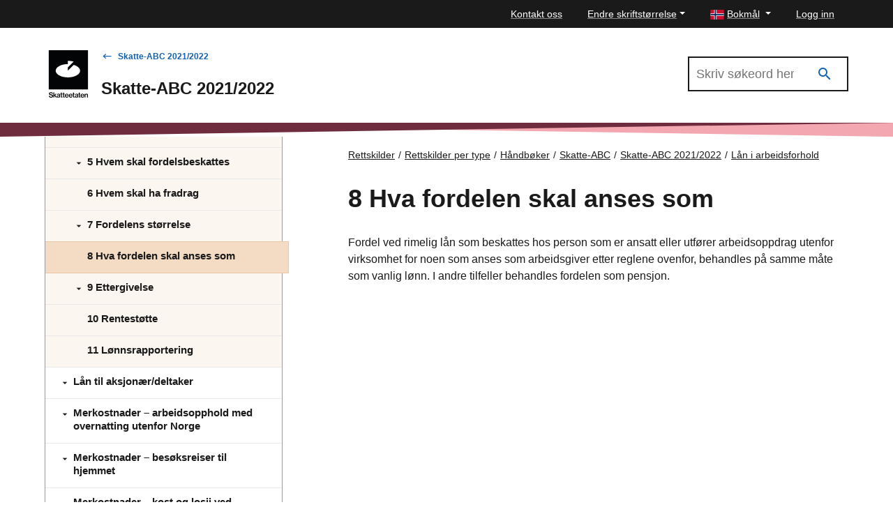

--- FILE ---
content_type: application/x-javascript
request_url: https://www.skatteetaten.no/Static/dist/js/9512.e24929b96b5e2e7fba2c.js
body_size: 69370
content:
/*! For license information please see 9512.e24929b96b5e2e7fba2c.js.LICENSE.txt */
"use strict";(self.webpackChunkskeno_web=self.webpackChunkskeno_web||[]).push([[9512],{15666:function(e,n,t){e.exports=t(64697)},35191:function(e,n,t){var r=t(99378);function l(e){var n="https://react.dev/errors/"+e;if(1<arguments.length){n+="?args[]="+encodeURIComponent(arguments[1]);for(var t=2;t<arguments.length;t++)n+="&args[]="+encodeURIComponent(arguments[t])}return"Minified React error #"+e+"; visit "+n+" for the full message or use the non-minified dev environment for full errors and additional helpful warnings."}function a(){}var o={d:{f:a,r:function(){throw Error(l(522))},D:a,C:a,L:a,m:a,X:a,S:a,M:a},p:0,findDOMNode:null},i=Symbol.for("react.portal"),u=r.__CLIENT_INTERNALS_DO_NOT_USE_OR_WARN_USERS_THEY_CANNOT_UPGRADE;function s(e,n){return"font"===e?"":"string"==typeof n?"use-credentials"===n?n:"":void 0}n.__DOM_INTERNALS_DO_NOT_USE_OR_WARN_USERS_THEY_CANNOT_UPGRADE=o,n.createPortal=function(e,n){var t=2<arguments.length&&void 0!==arguments[2]?arguments[2]:null;if(!n||1!==n.nodeType&&9!==n.nodeType&&11!==n.nodeType)throw Error(l(299));return function(e,n,t){var r=3<arguments.length&&void 0!==arguments[3]?arguments[3]:null;return{$$typeof:i,key:null==r?null:""+r,children:e,containerInfo:n,implementation:t}}(e,n,null,t)},n.flushSync=function(e){var n=u.T,t=o.p;try{if(u.T=null,o.p=2,e)return e()}finally{u.T=n,o.p=t,o.d.f()}},n.preconnect=function(e,n){"string"==typeof e&&(n=n?"string"==typeof(n=n.crossOrigin)?"use-credentials"===n?n:"":void 0:null,o.d.C(e,n))},n.prefetchDNS=function(e){"string"==typeof e&&o.d.D(e)},n.preinit=function(e,n){if("string"==typeof e&&n&&"string"==typeof n.as){var t=n.as,r=s(t,n.crossOrigin),l="string"==typeof n.integrity?n.integrity:void 0,a="string"==typeof n.fetchPriority?n.fetchPriority:void 0;"style"===t?o.d.S(e,"string"==typeof n.precedence?n.precedence:void 0,{crossOrigin:r,integrity:l,fetchPriority:a}):"script"===t&&o.d.X(e,{crossOrigin:r,integrity:l,fetchPriority:a,nonce:"string"==typeof n.nonce?n.nonce:void 0})}},n.preinitModule=function(e,n){if("string"==typeof e)if("object"==typeof n&&null!==n){if(null==n.as||"script"===n.as){var t=s(n.as,n.crossOrigin);o.d.M(e,{crossOrigin:t,integrity:"string"==typeof n.integrity?n.integrity:void 0,nonce:"string"==typeof n.nonce?n.nonce:void 0})}}else null==n&&o.d.M(e)},n.preload=function(e,n){if("string"==typeof e&&"object"==typeof n&&null!==n&&"string"==typeof n.as){var t=n.as,r=s(t,n.crossOrigin);o.d.L(e,t,{crossOrigin:r,integrity:"string"==typeof n.integrity?n.integrity:void 0,nonce:"string"==typeof n.nonce?n.nonce:void 0,type:"string"==typeof n.type?n.type:void 0,fetchPriority:"string"==typeof n.fetchPriority?n.fetchPriority:void 0,referrerPolicy:"string"==typeof n.referrerPolicy?n.referrerPolicy:void 0,imageSrcSet:"string"==typeof n.imageSrcSet?n.imageSrcSet:void 0,imageSizes:"string"==typeof n.imageSizes?n.imageSizes:void 0,media:"string"==typeof n.media?n.media:void 0})}},n.preloadModule=function(e,n){if("string"==typeof e)if(n){var t=s(n.as,n.crossOrigin);o.d.m(e,{as:"string"==typeof n.as&&"script"!==n.as?n.as:void 0,crossOrigin:t,integrity:"string"==typeof n.integrity?n.integrity:void 0})}else o.d.m(e)},n.requestFormReset=function(e){o.d.r(e)},n.unstable_batchedUpdates=function(e,n){return e(n)},n.useFormState=function(e,n,t){return u.H.useFormState(e,n,t)},n.useFormStatus=function(){return u.H.useHostTransitionStatus()},n.version="19.2.1"},39512:function(e,n,t){!function e(){if("undefined"!=typeof __REACT_DEVTOOLS_GLOBAL_HOOK__&&"function"==typeof __REACT_DEVTOOLS_GLOBAL_HOOK__.checkDCE)try{__REACT_DEVTOOLS_GLOBAL_HOOK__.checkDCE(e)}catch(e){console.error(e)}}(),e.exports=t(91085)},64697:function(e,n){function t(e,n){var t=e.length;e.push(n);e:for(;0<t;){var r=t-1>>>1,l=e[r];if(!(0<a(l,n)))break e;e[r]=n,e[t]=l,t=r}}function r(e){return 0===e.length?null:e[0]}function l(e){if(0===e.length)return null;var n=e[0],t=e.pop();if(t!==n){e[0]=t;e:for(var r=0,l=e.length,o=l>>>1;r<o;){var i=2*(r+1)-1,u=e[i],s=i+1,c=e[s];if(0>a(u,t))s<l&&0>a(c,u)?(e[r]=c,e[s]=t,r=s):(e[r]=u,e[i]=t,r=i);else{if(!(s<l&&0>a(c,t)))break e;e[r]=c,e[s]=t,r=s}}}return n}function a(e,n){var t=e.sortIndex-n.sortIndex;return 0!==t?t:e.id-n.id}if(n.unstable_now=void 0,"object"==typeof performance&&"function"==typeof performance.now){var o=performance;n.unstable_now=function(){return o.now()}}else{var i=Date,u=i.now();n.unstable_now=function(){return i.now()-u}}var s=[],c=[],f=1,d=null,p=3,m=!1,h=!1,g=!1,y=!1,v="function"==typeof setTimeout?setTimeout:null,b="function"==typeof clearTimeout?clearTimeout:null,k="undefined"!=typeof setImmediate?setImmediate:null;function w(e){for(var n=r(c);null!==n;){if(null===n.callback)l(c);else{if(!(n.startTime<=e))break;l(c),n.sortIndex=n.expirationTime,t(s,n)}n=r(c)}}function S(e){if(g=!1,w(e),!h)if(null!==r(s))h=!0,C||(C=!0,E());else{var n=r(c);null!==n&&O(S,n.startTime-e)}}var E,C=!1,x=-1,z=5,P=-1;function N(){return!(!y&&n.unstable_now()-P<z)}function _(){if(y=!1,C){var e=n.unstable_now();P=e;var t=!0;try{e:{h=!1,g&&(g=!1,b(x),x=-1),m=!0;var a=p;try{n:{for(w(e),d=r(s);null!==d&&!(d.expirationTime>e&&N());){var o=d.callback;if("function"==typeof o){d.callback=null,p=d.priorityLevel;var i=o(d.expirationTime<=e);if(e=n.unstable_now(),"function"==typeof i){d.callback=i,w(e),t=!0;break n}d===r(s)&&l(s),w(e)}else l(s);d=r(s)}if(null!==d)t=!0;else{var u=r(c);null!==u&&O(S,u.startTime-e),t=!1}}break e}finally{d=null,p=a,m=!1}t=void 0}}finally{t?E():C=!1}}}if("function"==typeof k)E=function(){k(_)};else if("undefined"!=typeof MessageChannel){var T=new MessageChannel,L=T.port2;T.port1.onmessage=_,E=function(){L.postMessage(null)}}else E=function(){v(_,0)};function O(e,t){x=v(function(){e(n.unstable_now())},t)}n.unstable_IdlePriority=5,n.unstable_ImmediatePriority=1,n.unstable_LowPriority=4,n.unstable_NormalPriority=3,n.unstable_Profiling=null,n.unstable_UserBlockingPriority=2,n.unstable_cancelCallback=function(e){e.callback=null},n.unstable_forceFrameRate=function(e){0>e||125<e?console.error("forceFrameRate takes a positive int between 0 and 125, forcing frame rates higher than 125 fps is not supported"):z=0<e?Math.floor(1e3/e):5},n.unstable_getCurrentPriorityLevel=function(){return p},n.unstable_next=function(e){switch(p){case 1:case 2:case 3:var n=3;break;default:n=p}var t=p;p=n;try{return e()}finally{p=t}},n.unstable_requestPaint=function(){y=!0},n.unstable_runWithPriority=function(e,n){switch(e){case 1:case 2:case 3:case 4:case 5:break;default:e=3}var t=p;p=e;try{return n()}finally{p=t}},n.unstable_scheduleCallback=function(e,l,a){var o=n.unstable_now();switch(a="object"==typeof a&&null!==a&&"number"==typeof(a=a.delay)&&0<a?o+a:o,e){case 1:var i=-1;break;case 2:i=250;break;case 5:i=1073741823;break;case 4:i=1e4;break;default:i=5e3}return e={id:f++,callback:l,priorityLevel:e,startTime:a,expirationTime:i=a+i,sortIndex:-1},a>o?(e.sortIndex=a,t(c,e),null===r(s)&&e===r(c)&&(g?(b(x),x=-1):g=!0,O(S,a-o))):(e.sortIndex=i,t(s,e),h||m||(h=!0,C||(C=!0,E()))),e},n.unstable_shouldYield=N,n.unstable_wrapCallback=function(e){var n=p;return function(){var t=p;p=n;try{return e.apply(this,arguments)}finally{p=t}}}},78799:function(e,n,t){!function e(){if("undefined"!=typeof __REACT_DEVTOOLS_GLOBAL_HOOK__&&"function"==typeof __REACT_DEVTOOLS_GLOBAL_HOOK__.checkDCE)try{__REACT_DEVTOOLS_GLOBAL_HOOK__.checkDCE(e)}catch(e){console.error(e)}}(),e.exports=t(35191)},91085:function(e,n,t){var r=t(15666),l=t(99378),a=t(78799);function o(e){var n="https://react.dev/errors/"+e;if(1<arguments.length){n+="?args[]="+encodeURIComponent(arguments[1]);for(var t=2;t<arguments.length;t++)n+="&args[]="+encodeURIComponent(arguments[t])}return"Minified React error #"+e+"; visit "+n+" for the full message or use the non-minified dev environment for full errors and additional helpful warnings."}function i(e){var n=e,t=e;if(e.alternate)for(;n.return;)n=n.return;else{e=n;do{!!(4098&(n=e).flags)&&(t=n.return),e=n.return}while(e)}return 3===n.tag?t:null}function u(e){if(13===e.tag){var n=e.memoizedState;if(null===n&&null!==(e=e.alternate)&&(n=e.memoizedState),null!==n)return n.dehydrated}return null}function s(e){if(31===e.tag){var n=e.memoizedState;if(null===n&&null!==(e=e.alternate)&&(n=e.memoizedState),null!==n)return n.dehydrated}return null}function c(e){if(i(e)!==e)throw Error(o(188))}function f(e){var n=e.tag;if(5===n||26===n||27===n||6===n)return e;for(e=e.child;null!==e;){if(null!==(n=f(e)))return n;e=e.sibling}return null}var d=Object.assign,p=Symbol.for("react.element"),m=Symbol.for("react.transitional.element"),h=Symbol.for("react.portal"),g=Symbol.for("react.fragment"),y=Symbol.for("react.strict_mode"),v=Symbol.for("react.profiler"),b=Symbol.for("react.consumer"),k=Symbol.for("react.context"),w=Symbol.for("react.forward_ref"),S=Symbol.for("react.suspense"),E=Symbol.for("react.suspense_list"),C=Symbol.for("react.memo"),x=Symbol.for("react.lazy");Symbol.for("react.scope");var z=Symbol.for("react.activity");Symbol.for("react.legacy_hidden"),Symbol.for("react.tracing_marker");var P=Symbol.for("react.memo_cache_sentinel");Symbol.for("react.view_transition");var N=Symbol.iterator;function _(e){return null===e||"object"!=typeof e?null:"function"==typeof(e=N&&e[N]||e["@@iterator"])?e:null}var T=Symbol.for("react.client.reference");function L(e){if(null==e)return null;if("function"==typeof e)return e.$$typeof===T?null:e.displayName||e.name||null;if("string"==typeof e)return e;switch(e){case g:return"Fragment";case v:return"Profiler";case y:return"StrictMode";case S:return"Suspense";case E:return"SuspenseList";case z:return"Activity"}if("object"==typeof e)switch(e.$$typeof){case h:return"Portal";case k:return e.displayName||"Context";case b:return(e._context.displayName||"Context")+".Consumer";case w:var n=e.render;return(e=e.displayName)||(e=""!==(e=n.displayName||n.name||"")?"ForwardRef("+e+")":"ForwardRef"),e;case C:return null!==(n=e.displayName||null)?n:L(e.type)||"Memo";case x:n=e._payload,e=e._init;try{return L(e(n))}catch(e){}}return null}var O=Array.isArray,F=l.__CLIENT_INTERNALS_DO_NOT_USE_OR_WARN_USERS_THEY_CANNOT_UPGRADE,D=a.__DOM_INTERNALS_DO_NOT_USE_OR_WARN_USERS_THEY_CANNOT_UPGRADE,A={pending:!1,data:null,method:null,action:null},M=[],R=-1;function I(e){return{current:e}}function U(e){0>R||(e.current=M[R],M[R]=null,R--)}function H(e,n){R++,M[R]=e.current,e.current=n}var j,V,$=I(null),B=I(null),Q=I(null),W=I(null);function q(e,n){switch(H(Q,n),H(B,e),H($,null),n.nodeType){case 9:case 11:e=(e=n.documentElement)&&(e=e.namespaceURI)?yf(e):0;break;default:if(e=n.tagName,n=n.namespaceURI)e=vf(n=yf(n),e);else switch(e){case"svg":e=1;break;case"math":e=2;break;default:e=0}}U($),H($,e)}function K(){U($),U(B),U(Q)}function Y(e){null!==e.memoizedState&&H(W,e);var n=$.current,t=vf(n,e.type);n!==t&&(H(B,e),H($,t))}function X(e){B.current===e&&(U($),U(B)),W.current===e&&(U(W),cd._currentValue=A)}function G(e){if(void 0===j)try{throw Error()}catch(e){var n=e.stack.trim().match(/\n( *(at )?)/);j=n&&n[1]||"",V=-1<e.stack.indexOf("\n    at")?" (<anonymous>)":-1<e.stack.indexOf("@")?"@unknown:0:0":""}return"\n"+j+e+V}var Z=!1;function J(e,n){if(!e||Z)return"";Z=!0;var t=Error.prepareStackTrace;Error.prepareStackTrace=void 0;try{var r={DetermineComponentFrameRoot:function(){try{if(n){var t=function(){throw Error()};if(Object.defineProperty(t.prototype,"props",{set:function(){throw Error()}}),"object"==typeof Reflect&&Reflect.construct){try{Reflect.construct(t,[])}catch(e){var r=e}Reflect.construct(e,[],t)}else{try{t.call()}catch(e){r=e}e.call(t.prototype)}}else{try{throw Error()}catch(e){r=e}(t=e())&&"function"==typeof t.catch&&t.catch(function(){})}}catch(e){if(e&&r&&"string"==typeof e.stack)return[e.stack,r.stack]}return[null,null]}};r.DetermineComponentFrameRoot.displayName="DetermineComponentFrameRoot";var l=Object.getOwnPropertyDescriptor(r.DetermineComponentFrameRoot,"name");l&&l.configurable&&Object.defineProperty(r.DetermineComponentFrameRoot,"name",{value:"DetermineComponentFrameRoot"});var a=r.DetermineComponentFrameRoot(),o=a[0],i=a[1];if(o&&i){var u=o.split("\n"),s=i.split("\n");for(l=r=0;r<u.length&&!u[r].includes("DetermineComponentFrameRoot");)r++;for(;l<s.length&&!s[l].includes("DetermineComponentFrameRoot");)l++;if(r===u.length||l===s.length)for(r=u.length-1,l=s.length-1;1<=r&&0<=l&&u[r]!==s[l];)l--;for(;1<=r&&0<=l;r--,l--)if(u[r]!==s[l]){if(1!==r||1!==l)do{if(r--,0>--l||u[r]!==s[l]){var c="\n"+u[r].replace(" at new "," at ");return e.displayName&&c.includes("<anonymous>")&&(c=c.replace("<anonymous>",e.displayName)),c}}while(1<=r&&0<=l);break}}}finally{Z=!1,Error.prepareStackTrace=t}return(t=e?e.displayName||e.name:"")?G(t):""}function ee(e,n){switch(e.tag){case 26:case 27:case 5:return G(e.type);case 16:return G("Lazy");case 13:return e.child!==n&&null!==n?G("Suspense Fallback"):G("Suspense");case 19:return G("SuspenseList");case 0:case 15:return J(e.type,!1);case 11:return J(e.type.render,!1);case 1:return J(e.type,!0);case 31:return G("Activity");default:return""}}function ne(e){try{var n="",t=null;do{n+=ee(e,t),t=e,e=e.return}while(e);return n}catch(e){return"\nError generating stack: "+e.message+"\n"+e.stack}}var te=Object.prototype.hasOwnProperty,re=r.unstable_scheduleCallback,le=r.unstable_cancelCallback,ae=r.unstable_shouldYield,oe=r.unstable_requestPaint,ie=r.unstable_now,ue=r.unstable_getCurrentPriorityLevel,se=r.unstable_ImmediatePriority,ce=r.unstable_UserBlockingPriority,fe=r.unstable_NormalPriority,de=r.unstable_LowPriority,pe=r.unstable_IdlePriority,me=r.log,he=r.unstable_setDisableYieldValue,ge=null,ye=null;function ve(e){if("function"==typeof me&&he(e),ye&&"function"==typeof ye.setStrictMode)try{ye.setStrictMode(ge,e)}catch(e){}}var be=Math.clz32?Math.clz32:function(e){return 0==(e>>>=0)?32:31-(ke(e)/we|0)|0},ke=Math.log,we=Math.LN2,Se=256,Ee=262144,Ce=4194304;function xe(e){var n=42&e;if(0!==n)return n;switch(e&-e){case 1:return 1;case 2:return 2;case 4:return 4;case 8:return 8;case 16:return 16;case 32:return 32;case 64:return 64;case 128:return 128;case 256:case 512:case 1024:case 2048:case 4096:case 8192:case 16384:case 32768:case 65536:case 131072:return 261888&e;case 262144:case 524288:case 1048576:case 2097152:return 3932160&e;case 4194304:case 8388608:case 16777216:case 33554432:return 62914560&e;case 67108864:return 67108864;case 134217728:return 134217728;case 268435456:return 268435456;case 536870912:return 536870912;case 1073741824:return 0;default:return e}}function ze(e,n,t){var r=e.pendingLanes;if(0===r)return 0;var l=0,a=e.suspendedLanes,o=e.pingedLanes;e=e.warmLanes;var i=134217727&r;return 0!==i?0!==(r=i&~a)?l=xe(r):0!==(o&=i)?l=xe(o):t||0!==(t=i&~e)&&(l=xe(t)):0!==(i=r&~a)?l=xe(i):0!==o?l=xe(o):t||0!==(t=r&~e)&&(l=xe(t)),0===l?0:0!==n&&n!==l&&0===(n&a)&&((a=l&-l)>=(t=n&-n)||32===a&&4194048&t)?n:l}function Pe(e,n){return 0===(e.pendingLanes&~(e.suspendedLanes&~e.pingedLanes)&n)}function Ne(e,n){switch(e){case 1:case 2:case 4:case 8:case 64:return n+250;case 16:case 32:case 128:case 256:case 512:case 1024:case 2048:case 4096:case 8192:case 16384:case 32768:case 65536:case 131072:case 262144:case 524288:case 1048576:case 2097152:return n+5e3;default:return-1}}function _e(){var e=Ce;return!(62914560&(Ce<<=1))&&(Ce=4194304),e}function Te(e){for(var n=[],t=0;31>t;t++)n.push(e);return n}function Le(e,n){e.pendingLanes|=n,268435456!==n&&(e.suspendedLanes=0,e.pingedLanes=0,e.warmLanes=0)}function Oe(e,n,t){e.pendingLanes|=n,e.suspendedLanes&=~n;var r=31-be(n);e.entangledLanes|=n,e.entanglements[r]=1073741824|e.entanglements[r]|261930&t}function Fe(e,n){var t=e.entangledLanes|=n;for(e=e.entanglements;t;){var r=31-be(t),l=1<<r;l&n|e[r]&n&&(e[r]|=n),t&=~l}}function De(e,n){var t=n&-n;return 0!==((t=42&t?1:Ae(t))&(e.suspendedLanes|n))?0:t}function Ae(e){switch(e){case 2:e=1;break;case 8:e=4;break;case 32:e=16;break;case 256:case 512:case 1024:case 2048:case 4096:case 8192:case 16384:case 32768:case 65536:case 131072:case 262144:case 524288:case 1048576:case 2097152:case 4194304:case 8388608:case 16777216:case 33554432:e=128;break;case 268435456:e=134217728;break;default:e=0}return e}function Me(e){return 2<(e&=-e)?8<e?134217727&e?32:268435456:8:2}function Re(){var e=D.p;return 0!==e?e:void 0===(e=window.event)?32:Cd(e.type)}function Ie(e,n){var t=D.p;try{return D.p=e,n()}finally{D.p=t}}var Ue=Math.random().toString(36).slice(2),He="__reactFiber$"+Ue,je="__reactProps$"+Ue,Ve="__reactContainer$"+Ue,$e="__reactEvents$"+Ue,Be="__reactListeners$"+Ue,Qe="__reactHandles$"+Ue,We="__reactResources$"+Ue,qe="__reactMarker$"+Ue;function Ke(e){delete e[He],delete e[je],delete e[$e],delete e[Be],delete e[Qe]}function Ye(e){var n=e[He];if(n)return n;for(var t=e.parentNode;t;){if(n=t[Ve]||t[He]){if(t=n.alternate,null!==n.child||null!==t&&null!==t.child)for(e=Mf(e);null!==e;){if(t=e[He])return t;e=Mf(e)}return n}t=(e=t).parentNode}return null}function Xe(e){if(e=e[He]||e[Ve]){var n=e.tag;if(5===n||6===n||13===n||31===n||26===n||27===n||3===n)return e}return null}function Ge(e){var n=e.tag;if(5===n||26===n||27===n||6===n)return e.stateNode;throw Error(o(33))}function Ze(e){var n=e[We];return n||(n=e[We]={hoistableStyles:new Map,hoistableScripts:new Map}),n}function Je(e){e[qe]=!0}var en=new Set,nn={};function tn(e,n){rn(e,n),rn(e+"Capture",n)}function rn(e,n){for(nn[e]=n,e=0;e<n.length;e++)en.add(n[e])}var ln=RegExp("^[:A-Z_a-z\\u00C0-\\u00D6\\u00D8-\\u00F6\\u00F8-\\u02FF\\u0370-\\u037D\\u037F-\\u1FFF\\u200C-\\u200D\\u2070-\\u218F\\u2C00-\\u2FEF\\u3001-\\uD7FF\\uF900-\\uFDCF\\uFDF0-\\uFFFD][:A-Z_a-z\\u00C0-\\u00D6\\u00D8-\\u00F6\\u00F8-\\u02FF\\u0370-\\u037D\\u037F-\\u1FFF\\u200C-\\u200D\\u2070-\\u218F\\u2C00-\\u2FEF\\u3001-\\uD7FF\\uF900-\\uFDCF\\uFDF0-\\uFFFD\\-.0-9\\u00B7\\u0300-\\u036F\\u203F-\\u2040]*$"),an={},on={};function un(e,n,t){if(l=n,te.call(on,l)||!te.call(an,l)&&(ln.test(l)?on[l]=!0:(an[l]=!0,0)))if(null===t)e.removeAttribute(n);else{switch(typeof t){case"undefined":case"function":case"symbol":return void e.removeAttribute(n);case"boolean":var r=n.toLowerCase().slice(0,5);if("data-"!==r&&"aria-"!==r)return void e.removeAttribute(n)}e.setAttribute(n,""+t)}var l}function sn(e,n,t){if(null===t)e.removeAttribute(n);else{switch(typeof t){case"undefined":case"function":case"symbol":case"boolean":return void e.removeAttribute(n)}e.setAttribute(n,""+t)}}function cn(e,n,t,r){if(null===r)e.removeAttribute(t);else{switch(typeof r){case"undefined":case"function":case"symbol":case"boolean":return void e.removeAttribute(t)}e.setAttributeNS(n,t,""+r)}}function fn(e){switch(typeof e){case"bigint":case"boolean":case"number":case"string":case"undefined":case"object":return e;default:return""}}function dn(e){var n=e.type;return(e=e.nodeName)&&"input"===e.toLowerCase()&&("checkbox"===n||"radio"===n)}function pn(e){if(!e._valueTracker){var n=dn(e)?"checked":"value";e._valueTracker=function(e,n,t){var r=Object.getOwnPropertyDescriptor(e.constructor.prototype,n);if(!e.hasOwnProperty(n)&&void 0!==r&&"function"==typeof r.get&&"function"==typeof r.set){var l=r.get,a=r.set;return Object.defineProperty(e,n,{configurable:!0,get:function(){return l.call(this)},set:function(e){t=""+e,a.call(this,e)}}),Object.defineProperty(e,n,{enumerable:r.enumerable}),{getValue:function(){return t},setValue:function(e){t=""+e},stopTracking:function(){e._valueTracker=null,delete e[n]}}}}(e,n,""+e[n])}}function mn(e){if(!e)return!1;var n=e._valueTracker;if(!n)return!0;var t=n.getValue(),r="";return e&&(r=dn(e)?e.checked?"true":"false":e.value),(e=r)!==t&&(n.setValue(e),!0)}function hn(e){if(void 0===(e=e||("undefined"!=typeof document?document:void 0)))return null;try{return e.activeElement||e.body}catch(n){return e.body}}var gn=/[\n"\\]/g;function yn(e){return e.replace(gn,function(e){return"\\"+e.charCodeAt(0).toString(16)+" "})}function vn(e,n,t,r,l,a,o,i){e.name="",null!=o&&"function"!=typeof o&&"symbol"!=typeof o&&"boolean"!=typeof o?e.type=o:e.removeAttribute("type"),null!=n?"number"===o?(0===n&&""===e.value||e.value!=n)&&(e.value=""+fn(n)):e.value!==""+fn(n)&&(e.value=""+fn(n)):"submit"!==o&&"reset"!==o||e.removeAttribute("value"),null!=n?kn(e,o,fn(n)):null!=t?kn(e,o,fn(t)):null!=r&&e.removeAttribute("value"),null==l&&null!=a&&(e.defaultChecked=!!a),null!=l&&(e.checked=l&&"function"!=typeof l&&"symbol"!=typeof l),null!=i&&"function"!=typeof i&&"symbol"!=typeof i&&"boolean"!=typeof i?e.name=""+fn(i):e.removeAttribute("name")}function bn(e,n,t,r,l,a,o,i){if(null!=a&&"function"!=typeof a&&"symbol"!=typeof a&&"boolean"!=typeof a&&(e.type=a),null!=n||null!=t){if(("submit"===a||"reset"===a)&&null==n)return void pn(e);t=null!=t?""+fn(t):"",n=null!=n?""+fn(n):t,i||n===e.value||(e.value=n),e.defaultValue=n}r="function"!=typeof(r=null!=r?r:l)&&"symbol"!=typeof r&&!!r,e.checked=i?e.checked:!!r,e.defaultChecked=!!r,null!=o&&"function"!=typeof o&&"symbol"!=typeof o&&"boolean"!=typeof o&&(e.name=o),pn(e)}function kn(e,n,t){"number"===n&&hn(e.ownerDocument)===e||e.defaultValue===""+t||(e.defaultValue=""+t)}function wn(e,n,t,r){if(e=e.options,n){n={};for(var l=0;l<t.length;l++)n["$"+t[l]]=!0;for(t=0;t<e.length;t++)l=n.hasOwnProperty("$"+e[t].value),e[t].selected!==l&&(e[t].selected=l),l&&r&&(e[t].defaultSelected=!0)}else{for(t=""+fn(t),n=null,l=0;l<e.length;l++){if(e[l].value===t)return e[l].selected=!0,void(r&&(e[l].defaultSelected=!0));null!==n||e[l].disabled||(n=e[l])}null!==n&&(n.selected=!0)}}function Sn(e,n,t){null==n||((n=""+fn(n))!==e.value&&(e.value=n),null!=t)?e.defaultValue=null!=t?""+fn(t):"":e.defaultValue!==n&&(e.defaultValue=n)}function En(e,n,t,r){if(null==n){if(null!=r){if(null!=t)throw Error(o(92));if(O(r)){if(1<r.length)throw Error(o(93));r=r[0]}t=r}null==t&&(t=""),n=t}t=fn(n),e.defaultValue=t,(r=e.textContent)===t&&""!==r&&null!==r&&(e.value=r),pn(e)}function Cn(e,n){if(n){var t=e.firstChild;if(t&&t===e.lastChild&&3===t.nodeType)return void(t.nodeValue=n)}e.textContent=n}var xn=new Set("animationIterationCount aspectRatio borderImageOutset borderImageSlice borderImageWidth boxFlex boxFlexGroup boxOrdinalGroup columnCount columns flex flexGrow flexPositive flexShrink flexNegative flexOrder gridArea gridRow gridRowEnd gridRowSpan gridRowStart gridColumn gridColumnEnd gridColumnSpan gridColumnStart fontWeight lineClamp lineHeight opacity order orphans scale tabSize widows zIndex zoom fillOpacity floodOpacity stopOpacity strokeDasharray strokeDashoffset strokeMiterlimit strokeOpacity strokeWidth MozAnimationIterationCount MozBoxFlex MozBoxFlexGroup MozLineClamp msAnimationIterationCount msFlex msZoom msFlexGrow msFlexNegative msFlexOrder msFlexPositive msFlexShrink msGridColumn msGridColumnSpan msGridRow msGridRowSpan WebkitAnimationIterationCount WebkitBoxFlex WebKitBoxFlexGroup WebkitBoxOrdinalGroup WebkitColumnCount WebkitColumns WebkitFlex WebkitFlexGrow WebkitFlexPositive WebkitFlexShrink WebkitLineClamp".split(" "));function zn(e,n,t){var r=0===n.indexOf("--");null==t||"boolean"==typeof t||""===t?r?e.setProperty(n,""):"float"===n?e.cssFloat="":e[n]="":r?e.setProperty(n,t):"number"!=typeof t||0===t||xn.has(n)?"float"===n?e.cssFloat=t:e[n]=(""+t).trim():e[n]=t+"px"}function Pn(e,n,t){if(null!=n&&"object"!=typeof n)throw Error(o(62));if(e=e.style,null!=t){for(var r in t)!t.hasOwnProperty(r)||null!=n&&n.hasOwnProperty(r)||(0===r.indexOf("--")?e.setProperty(r,""):"float"===r?e.cssFloat="":e[r]="");for(var l in n)r=n[l],n.hasOwnProperty(l)&&t[l]!==r&&zn(e,l,r)}else for(var a in n)n.hasOwnProperty(a)&&zn(e,a,n[a])}function Nn(e){if(-1===e.indexOf("-"))return!1;switch(e){case"annotation-xml":case"color-profile":case"font-face":case"font-face-src":case"font-face-uri":case"font-face-format":case"font-face-name":case"missing-glyph":return!1;default:return!0}}var _n=new Map([["acceptCharset","accept-charset"],["htmlFor","for"],["httpEquiv","http-equiv"],["crossOrigin","crossorigin"],["accentHeight","accent-height"],["alignmentBaseline","alignment-baseline"],["arabicForm","arabic-form"],["baselineShift","baseline-shift"],["capHeight","cap-height"],["clipPath","clip-path"],["clipRule","clip-rule"],["colorInterpolation","color-interpolation"],["colorInterpolationFilters","color-interpolation-filters"],["colorProfile","color-profile"],["colorRendering","color-rendering"],["dominantBaseline","dominant-baseline"],["enableBackground","enable-background"],["fillOpacity","fill-opacity"],["fillRule","fill-rule"],["floodColor","flood-color"],["floodOpacity","flood-opacity"],["fontFamily","font-family"],["fontSize","font-size"],["fontSizeAdjust","font-size-adjust"],["fontStretch","font-stretch"],["fontStyle","font-style"],["fontVariant","font-variant"],["fontWeight","font-weight"],["glyphName","glyph-name"],["glyphOrientationHorizontal","glyph-orientation-horizontal"],["glyphOrientationVertical","glyph-orientation-vertical"],["horizAdvX","horiz-adv-x"],["horizOriginX","horiz-origin-x"],["imageRendering","image-rendering"],["letterSpacing","letter-spacing"],["lightingColor","lighting-color"],["markerEnd","marker-end"],["markerMid","marker-mid"],["markerStart","marker-start"],["overlinePosition","overline-position"],["overlineThickness","overline-thickness"],["paintOrder","paint-order"],["panose-1","panose-1"],["pointerEvents","pointer-events"],["renderingIntent","rendering-intent"],["shapeRendering","shape-rendering"],["stopColor","stop-color"],["stopOpacity","stop-opacity"],["strikethroughPosition","strikethrough-position"],["strikethroughThickness","strikethrough-thickness"],["strokeDasharray","stroke-dasharray"],["strokeDashoffset","stroke-dashoffset"],["strokeLinecap","stroke-linecap"],["strokeLinejoin","stroke-linejoin"],["strokeMiterlimit","stroke-miterlimit"],["strokeOpacity","stroke-opacity"],["strokeWidth","stroke-width"],["textAnchor","text-anchor"],["textDecoration","text-decoration"],["textRendering","text-rendering"],["transformOrigin","transform-origin"],["underlinePosition","underline-position"],["underlineThickness","underline-thickness"],["unicodeBidi","unicode-bidi"],["unicodeRange","unicode-range"],["unitsPerEm","units-per-em"],["vAlphabetic","v-alphabetic"],["vHanging","v-hanging"],["vIdeographic","v-ideographic"],["vMathematical","v-mathematical"],["vectorEffect","vector-effect"],["vertAdvY","vert-adv-y"],["vertOriginX","vert-origin-x"],["vertOriginY","vert-origin-y"],["wordSpacing","word-spacing"],["writingMode","writing-mode"],["xmlnsXlink","xmlns:xlink"],["xHeight","x-height"]]),Tn=/^[\u0000-\u001F ]*j[\r\n\t]*a[\r\n\t]*v[\r\n\t]*a[\r\n\t]*s[\r\n\t]*c[\r\n\t]*r[\r\n\t]*i[\r\n\t]*p[\r\n\t]*t[\r\n\t]*:/i;function Ln(e){return Tn.test(""+e)?"javascript:throw new Error('React has blocked a javascript: URL as a security precaution.')":e}function On(){}var Fn=null;function Dn(e){return(e=e.target||e.srcElement||window).correspondingUseElement&&(e=e.correspondingUseElement),3===e.nodeType?e.parentNode:e}var An=null,Mn=null;function Rn(e){var n=Xe(e);if(n&&(e=n.stateNode)){var t=e[je]||null;e:switch(e=n.stateNode,n.type){case"input":if(vn(e,t.value,t.defaultValue,t.defaultValue,t.checked,t.defaultChecked,t.type,t.name),n=t.name,"radio"===t.type&&null!=n){for(t=e;t.parentNode;)t=t.parentNode;for(t=t.querySelectorAll('input[name="'+yn(""+n)+'"][type="radio"]'),n=0;n<t.length;n++){var r=t[n];if(r!==e&&r.form===e.form){var l=r[je]||null;if(!l)throw Error(o(90));vn(r,l.value,l.defaultValue,l.defaultValue,l.checked,l.defaultChecked,l.type,l.name)}}for(n=0;n<t.length;n++)(r=t[n]).form===e.form&&mn(r)}break e;case"textarea":Sn(e,t.value,t.defaultValue);break e;case"select":null!=(n=t.value)&&wn(e,!!t.multiple,n,!1)}}}var In=!1;function Un(e,n,t){if(In)return e(n,t);In=!0;try{return e(n)}finally{if(In=!1,(null!==An||null!==Mn)&&(Zs(),An&&(n=An,e=Mn,Mn=An=null,Rn(n),e)))for(n=0;n<e.length;n++)Rn(e[n])}}function Hn(e,n){var t=e.stateNode;if(null===t)return null;var r=t[je]||null;if(null===r)return null;t=r[n];e:switch(n){case"onClick":case"onClickCapture":case"onDoubleClick":case"onDoubleClickCapture":case"onMouseDown":case"onMouseDownCapture":case"onMouseMove":case"onMouseMoveCapture":case"onMouseUp":case"onMouseUpCapture":case"onMouseEnter":(r=!r.disabled)||(r=!("button"===(e=e.type)||"input"===e||"select"===e||"textarea"===e)),e=!r;break e;default:e=!1}if(e)return null;if(t&&"function"!=typeof t)throw Error(o(231,n,typeof t));return t}var jn=!("undefined"==typeof window||void 0===window.document||void 0===window.document.createElement),Vn=!1;if(jn)try{var $n={};Object.defineProperty($n,"passive",{get:function(){Vn=!0}}),window.addEventListener("test",$n,$n),window.removeEventListener("test",$n,$n)}catch(e){Vn=!1}var Bn=null,Qn=null,Wn=null;function qn(){if(Wn)return Wn;var e,n,t=Qn,r=t.length,l="value"in Bn?Bn.value:Bn.textContent,a=l.length;for(e=0;e<r&&t[e]===l[e];e++);var o=r-e;for(n=1;n<=o&&t[r-n]===l[a-n];n++);return Wn=l.slice(e,1<n?1-n:void 0)}function Kn(e){var n=e.keyCode;return"charCode"in e?0===(e=e.charCode)&&13===n&&(e=13):e=n,10===e&&(e=13),32<=e||13===e?e:0}function Yn(){return!0}function Xn(){return!1}function Gn(e){function n(n,t,r,l,a){for(var o in this._reactName=n,this._targetInst=r,this.type=t,this.nativeEvent=l,this.target=a,this.currentTarget=null,e)e.hasOwnProperty(o)&&(n=e[o],this[o]=n?n(l):l[o]);return this.isDefaultPrevented=(null!=l.defaultPrevented?l.defaultPrevented:!1===l.returnValue)?Yn:Xn,this.isPropagationStopped=Xn,this}return d(n.prototype,{preventDefault:function(){this.defaultPrevented=!0;var e=this.nativeEvent;e&&(e.preventDefault?e.preventDefault():"unknown"!=typeof e.returnValue&&(e.returnValue=!1),this.isDefaultPrevented=Yn)},stopPropagation:function(){var e=this.nativeEvent;e&&(e.stopPropagation?e.stopPropagation():"unknown"!=typeof e.cancelBubble&&(e.cancelBubble=!0),this.isPropagationStopped=Yn)},persist:function(){},isPersistent:Yn}),n}var Zn,Jn,et,nt={eventPhase:0,bubbles:0,cancelable:0,timeStamp:function(e){return e.timeStamp||Date.now()},defaultPrevented:0,isTrusted:0},tt=Gn(nt),rt=d({},nt,{view:0,detail:0}),lt=Gn(rt),at=d({},rt,{screenX:0,screenY:0,clientX:0,clientY:0,pageX:0,pageY:0,ctrlKey:0,shiftKey:0,altKey:0,metaKey:0,getModifierState:gt,button:0,buttons:0,relatedTarget:function(e){return void 0===e.relatedTarget?e.fromElement===e.srcElement?e.toElement:e.fromElement:e.relatedTarget},movementX:function(e){return"movementX"in e?e.movementX:(e!==et&&(et&&"mousemove"===e.type?(Zn=e.screenX-et.screenX,Jn=e.screenY-et.screenY):Jn=Zn=0,et=e),Zn)},movementY:function(e){return"movementY"in e?e.movementY:Jn}}),ot=Gn(at),it=Gn(d({},at,{dataTransfer:0})),ut=Gn(d({},rt,{relatedTarget:0})),st=Gn(d({},nt,{animationName:0,elapsedTime:0,pseudoElement:0})),ct=Gn(d({},nt,{clipboardData:function(e){return"clipboardData"in e?e.clipboardData:window.clipboardData}})),ft=Gn(d({},nt,{data:0})),dt={Esc:"Escape",Spacebar:" ",Left:"ArrowLeft",Up:"ArrowUp",Right:"ArrowRight",Down:"ArrowDown",Del:"Delete",Win:"OS",Menu:"ContextMenu",Apps:"ContextMenu",Scroll:"ScrollLock",MozPrintableKey:"Unidentified"},pt={8:"Backspace",9:"Tab",12:"Clear",13:"Enter",16:"Shift",17:"Control",18:"Alt",19:"Pause",20:"CapsLock",27:"Escape",32:" ",33:"PageUp",34:"PageDown",35:"End",36:"Home",37:"ArrowLeft",38:"ArrowUp",39:"ArrowRight",40:"ArrowDown",45:"Insert",46:"Delete",112:"F1",113:"F2",114:"F3",115:"F4",116:"F5",117:"F6",118:"F7",119:"F8",120:"F9",121:"F10",122:"F11",123:"F12",144:"NumLock",145:"ScrollLock",224:"Meta"},mt={Alt:"altKey",Control:"ctrlKey",Meta:"metaKey",Shift:"shiftKey"};function ht(e){var n=this.nativeEvent;return n.getModifierState?n.getModifierState(e):!!(e=mt[e])&&!!n[e]}function gt(){return ht}var yt=Gn(d({},rt,{key:function(e){if(e.key){var n=dt[e.key]||e.key;if("Unidentified"!==n)return n}return"keypress"===e.type?13===(e=Kn(e))?"Enter":String.fromCharCode(e):"keydown"===e.type||"keyup"===e.type?pt[e.keyCode]||"Unidentified":""},code:0,location:0,ctrlKey:0,shiftKey:0,altKey:0,metaKey:0,repeat:0,locale:0,getModifierState:gt,charCode:function(e){return"keypress"===e.type?Kn(e):0},keyCode:function(e){return"keydown"===e.type||"keyup"===e.type?e.keyCode:0},which:function(e){return"keypress"===e.type?Kn(e):"keydown"===e.type||"keyup"===e.type?e.keyCode:0}})),vt=Gn(d({},at,{pointerId:0,width:0,height:0,pressure:0,tangentialPressure:0,tiltX:0,tiltY:0,twist:0,pointerType:0,isPrimary:0})),bt=Gn(d({},rt,{touches:0,targetTouches:0,changedTouches:0,altKey:0,metaKey:0,ctrlKey:0,shiftKey:0,getModifierState:gt})),kt=Gn(d({},nt,{propertyName:0,elapsedTime:0,pseudoElement:0})),wt=Gn(d({},at,{deltaX:function(e){return"deltaX"in e?e.deltaX:"wheelDeltaX"in e?-e.wheelDeltaX:0},deltaY:function(e){return"deltaY"in e?e.deltaY:"wheelDeltaY"in e?-e.wheelDeltaY:"wheelDelta"in e?-e.wheelDelta:0},deltaZ:0,deltaMode:0})),St=Gn(d({},nt,{newState:0,oldState:0})),Et=[9,13,27,32],Ct=jn&&"CompositionEvent"in window,xt=null;jn&&"documentMode"in document&&(xt=document.documentMode);var zt=jn&&"TextEvent"in window&&!xt,Pt=jn&&(!Ct||xt&&8<xt&&11>=xt),Nt=String.fromCharCode(32),_t=!1;function Tt(e,n){switch(e){case"keyup":return-1!==Et.indexOf(n.keyCode);case"keydown":return 229!==n.keyCode;case"keypress":case"mousedown":case"focusout":return!0;default:return!1}}function Lt(e){return"object"==typeof(e=e.detail)&&"data"in e?e.data:null}var Ot=!1,Ft={color:!0,date:!0,datetime:!0,"datetime-local":!0,email:!0,month:!0,number:!0,password:!0,range:!0,search:!0,tel:!0,text:!0,time:!0,url:!0,week:!0};function Dt(e){var n=e&&e.nodeName&&e.nodeName.toLowerCase();return"input"===n?!!Ft[e.type]:"textarea"===n}function At(e,n,t,r){An?Mn?Mn.push(r):Mn=[r]:An=r,0<(n=tf(n,"onChange")).length&&(t=new tt("onChange","change",null,t,r),e.push({event:t,listeners:n}))}var Mt=null,Rt=null;function It(e){Kc(e,0)}function Ut(e){if(mn(Ge(e)))return e}function Ht(e,n){if("change"===e)return n}var jt=!1;if(jn){var Vt;if(jn){var $t="oninput"in document;if(!$t){var Bt=document.createElement("div");Bt.setAttribute("oninput","return;"),$t="function"==typeof Bt.oninput}Vt=$t}else Vt=!1;jt=Vt&&(!document.documentMode||9<document.documentMode)}function Qt(){Mt&&(Mt.detachEvent("onpropertychange",Wt),Rt=Mt=null)}function Wt(e){if("value"===e.propertyName&&Ut(Rt)){var n=[];At(n,Rt,e,Dn(e)),Un(It,n)}}function qt(e,n,t){"focusin"===e?(Qt(),Rt=t,(Mt=n).attachEvent("onpropertychange",Wt)):"focusout"===e&&Qt()}function Kt(e){if("selectionchange"===e||"keyup"===e||"keydown"===e)return Ut(Rt)}function Yt(e,n){if("click"===e)return Ut(n)}function Xt(e,n){if("input"===e||"change"===e)return Ut(n)}var Gt="function"==typeof Object.is?Object.is:function(e,n){return e===n&&(0!==e||1/e==1/n)||e!=e&&n!=n};function Zt(e,n){if(Gt(e,n))return!0;if("object"!=typeof e||null===e||"object"!=typeof n||null===n)return!1;var t=Object.keys(e),r=Object.keys(n);if(t.length!==r.length)return!1;for(r=0;r<t.length;r++){var l=t[r];if(!te.call(n,l)||!Gt(e[l],n[l]))return!1}return!0}function Jt(e){for(;e&&e.firstChild;)e=e.firstChild;return e}function er(e,n){var t,r=Jt(e);for(e=0;r;){if(3===r.nodeType){if(t=e+r.textContent.length,e<=n&&t>=n)return{node:r,offset:n-e};e=t}e:{for(;r;){if(r.nextSibling){r=r.nextSibling;break e}r=r.parentNode}r=void 0}r=Jt(r)}}function nr(e,n){return!(!e||!n)&&(e===n||(!e||3!==e.nodeType)&&(n&&3===n.nodeType?nr(e,n.parentNode):"contains"in e?e.contains(n):!!e.compareDocumentPosition&&!!(16&e.compareDocumentPosition(n))))}function tr(e){for(var n=hn((e=null!=e&&null!=e.ownerDocument&&null!=e.ownerDocument.defaultView?e.ownerDocument.defaultView:window).document);n instanceof e.HTMLIFrameElement;){try{var t="string"==typeof n.contentWindow.location.href}catch(e){t=!1}if(!t)break;n=hn((e=n.contentWindow).document)}return n}function rr(e){var n=e&&e.nodeName&&e.nodeName.toLowerCase();return n&&("input"===n&&("text"===e.type||"search"===e.type||"tel"===e.type||"url"===e.type||"password"===e.type)||"textarea"===n||"true"===e.contentEditable)}var lr=jn&&"documentMode"in document&&11>=document.documentMode,ar=null,or=null,ir=null,ur=!1;function sr(e,n,t){var r=t.window===t?t.document:9===t.nodeType?t:t.ownerDocument;ur||null==ar||ar!==hn(r)||(r="selectionStart"in(r=ar)&&rr(r)?{start:r.selectionStart,end:r.selectionEnd}:{anchorNode:(r=(r.ownerDocument&&r.ownerDocument.defaultView||window).getSelection()).anchorNode,anchorOffset:r.anchorOffset,focusNode:r.focusNode,focusOffset:r.focusOffset},ir&&Zt(ir,r)||(ir=r,0<(r=tf(or,"onSelect")).length&&(n=new tt("onSelect","select",null,n,t),e.push({event:n,listeners:r}),n.target=ar)))}function cr(e,n){var t={};return t[e.toLowerCase()]=n.toLowerCase(),t["Webkit"+e]="webkit"+n,t["Moz"+e]="moz"+n,t}var fr={animationend:cr("Animation","AnimationEnd"),animationiteration:cr("Animation","AnimationIteration"),animationstart:cr("Animation","AnimationStart"),transitionrun:cr("Transition","TransitionRun"),transitionstart:cr("Transition","TransitionStart"),transitioncancel:cr("Transition","TransitionCancel"),transitionend:cr("Transition","TransitionEnd")},dr={},pr={};function mr(e){if(dr[e])return dr[e];if(!fr[e])return e;var n,t=fr[e];for(n in t)if(t.hasOwnProperty(n)&&n in pr)return dr[e]=t[n];return e}jn&&(pr=document.createElement("div").style,"AnimationEvent"in window||(delete fr.animationend.animation,delete fr.animationiteration.animation,delete fr.animationstart.animation),"TransitionEvent"in window||delete fr.transitionend.transition);var hr=mr("animationend"),gr=mr("animationiteration"),yr=mr("animationstart"),vr=mr("transitionrun"),br=mr("transitionstart"),kr=mr("transitioncancel"),wr=mr("transitionend"),Sr=new Map,Er="abort auxClick beforeToggle cancel canPlay canPlayThrough click close contextMenu copy cut drag dragEnd dragEnter dragExit dragLeave dragOver dragStart drop durationChange emptied encrypted ended error gotPointerCapture input invalid keyDown keyPress keyUp load loadedData loadedMetadata loadStart lostPointerCapture mouseDown mouseMove mouseOut mouseOver mouseUp paste pause play playing pointerCancel pointerDown pointerMove pointerOut pointerOver pointerUp progress rateChange reset resize seeked seeking stalled submit suspend timeUpdate touchCancel touchEnd touchStart volumeChange scroll toggle touchMove waiting wheel".split(" ");function Cr(e,n){Sr.set(e,n),tn(n,[e])}Er.push("scrollEnd");var xr="function"==typeof reportError?reportError:function(e){if("object"==typeof window&&"function"==typeof window.ErrorEvent){var n=new window.ErrorEvent("error",{bubbles:!0,cancelable:!0,message:"object"==typeof e&&null!==e&&"string"==typeof e.message?String(e.message):String(e),error:e});if(!window.dispatchEvent(n))return}else if("object"==typeof process&&"function"==typeof process.emit)return void process.emit("uncaughtException",e);console.error(e)},zr=[],Pr=0,Nr=0;function _r(){for(var e=Pr,n=Nr=Pr=0;n<e;){var t=zr[n];zr[n++]=null;var r=zr[n];zr[n++]=null;var l=zr[n];zr[n++]=null;var a=zr[n];if(zr[n++]=null,null!==r&&null!==l){var o=r.pending;null===o?l.next=l:(l.next=o.next,o.next=l),r.pending=l}0!==a&&Fr(t,l,a)}}function Tr(e,n,t,r){zr[Pr++]=e,zr[Pr++]=n,zr[Pr++]=t,zr[Pr++]=r,Nr|=r,e.lanes|=r,null!==(e=e.alternate)&&(e.lanes|=r)}function Lr(e,n,t,r){return Tr(e,n,t,r),Dr(e)}function Or(e,n){return Tr(e,null,null,n),Dr(e)}function Fr(e,n,t){e.lanes|=t;var r=e.alternate;null!==r&&(r.lanes|=t);for(var l=!1,a=e.return;null!==a;)a.childLanes|=t,null!==(r=a.alternate)&&(r.childLanes|=t),22===a.tag&&(null===(e=a.stateNode)||1&e._visibility||(l=!0)),e=a,a=a.return;return 3===e.tag?(a=e.stateNode,l&&null!==n&&(l=31-be(t),null===(r=(e=a.hiddenUpdates)[l])?e[l]=[n]:r.push(n),n.lane=536870912|t),a):null}function Dr(e){if(50<$s)throw $s=0,Bs=null,Error(o(185));for(var n=e.return;null!==n;)n=(e=n).return;return 3===e.tag?e.stateNode:null}var Ar={};function Mr(e,n,t,r){this.tag=e,this.key=t,this.sibling=this.child=this.return=this.stateNode=this.type=this.elementType=null,this.index=0,this.refCleanup=this.ref=null,this.pendingProps=n,this.dependencies=this.memoizedState=this.updateQueue=this.memoizedProps=null,this.mode=r,this.subtreeFlags=this.flags=0,this.deletions=null,this.childLanes=this.lanes=0,this.alternate=null}function Rr(e,n,t,r){return new Mr(e,n,t,r)}function Ir(e){return!(!(e=e.prototype)||!e.isReactComponent)}function Ur(e,n){var t=e.alternate;return null===t?((t=Rr(e.tag,n,e.key,e.mode)).elementType=e.elementType,t.type=e.type,t.stateNode=e.stateNode,t.alternate=e,e.alternate=t):(t.pendingProps=n,t.type=e.type,t.flags=0,t.subtreeFlags=0,t.deletions=null),t.flags=65011712&e.flags,t.childLanes=e.childLanes,t.lanes=e.lanes,t.child=e.child,t.memoizedProps=e.memoizedProps,t.memoizedState=e.memoizedState,t.updateQueue=e.updateQueue,n=e.dependencies,t.dependencies=null===n?null:{lanes:n.lanes,firstContext:n.firstContext},t.sibling=e.sibling,t.index=e.index,t.ref=e.ref,t.refCleanup=e.refCleanup,t}function Hr(e,n){e.flags&=65011714;var t=e.alternate;return null===t?(e.childLanes=0,e.lanes=n,e.child=null,e.subtreeFlags=0,e.memoizedProps=null,e.memoizedState=null,e.updateQueue=null,e.dependencies=null,e.stateNode=null):(e.childLanes=t.childLanes,e.lanes=t.lanes,e.child=t.child,e.subtreeFlags=0,e.deletions=null,e.memoizedProps=t.memoizedProps,e.memoizedState=t.memoizedState,e.updateQueue=t.updateQueue,e.type=t.type,n=t.dependencies,e.dependencies=null===n?null:{lanes:n.lanes,firstContext:n.firstContext}),e}function jr(e,n,t,r,l,a){var i=0;if(r=e,"function"==typeof e)Ir(e)&&(i=1);else if("string"==typeof e)i=function(e,n,t){if(1===t||null!=n.itemProp)return!1;switch(e){case"meta":case"title":return!0;case"style":if("string"!=typeof n.precedence||"string"!=typeof n.href||""===n.href)break;return!0;case"link":if("string"!=typeof n.rel||"string"!=typeof n.href||""===n.href||n.onLoad||n.onError)break;return"stylesheet"!==n.rel||(e=n.disabled,"string"==typeof n.precedence&&null==e);case"script":if(n.async&&"function"!=typeof n.async&&"symbol"!=typeof n.async&&!n.onLoad&&!n.onError&&n.src&&"string"==typeof n.src)return!0}return!1}(e,t,$.current)?26:"html"===e||"head"===e||"body"===e?27:5;else e:switch(e){case z:return(e=Rr(31,t,n,l)).elementType=z,e.lanes=a,e;case g:return Vr(t.children,l,a,n);case y:i=8,l|=24;break;case v:return(e=Rr(12,t,n,2|l)).elementType=v,e.lanes=a,e;case S:return(e=Rr(13,t,n,l)).elementType=S,e.lanes=a,e;case E:return(e=Rr(19,t,n,l)).elementType=E,e.lanes=a,e;default:if("object"==typeof e&&null!==e)switch(e.$$typeof){case k:i=10;break e;case b:i=9;break e;case w:i=11;break e;case C:i=14;break e;case x:i=16,r=null;break e}i=29,t=Error(o(130,null===e?"null":typeof e,"")),r=null}return(n=Rr(i,t,n,l)).elementType=e,n.type=r,n.lanes=a,n}function Vr(e,n,t,r){return(e=Rr(7,e,r,n)).lanes=t,e}function $r(e,n,t){return(e=Rr(6,e,null,n)).lanes=t,e}function Br(e){var n=Rr(18,null,null,0);return n.stateNode=e,n}function Qr(e,n,t){return(n=Rr(4,null!==e.children?e.children:[],e.key,n)).lanes=t,n.stateNode={containerInfo:e.containerInfo,pendingChildren:null,implementation:e.implementation},n}var Wr=new WeakMap;function qr(e,n){if("object"==typeof e&&null!==e){var t=Wr.get(e);return void 0!==t?t:(n={value:e,source:n,stack:ne(n)},Wr.set(e,n),n)}return{value:e,source:n,stack:ne(n)}}var Kr=[],Yr=0,Xr=null,Gr=0,Zr=[],Jr=0,el=null,nl=1,tl="";function rl(e,n){Kr[Yr++]=Gr,Kr[Yr++]=Xr,Xr=e,Gr=n}function ll(e,n,t){Zr[Jr++]=nl,Zr[Jr++]=tl,Zr[Jr++]=el,el=e;var r=nl;e=tl;var l=32-be(r)-1;r&=~(1<<l),t+=1;var a=32-be(n)+l;if(30<a){var o=l-l%5;a=(r&(1<<o)-1).toString(32),r>>=o,l-=o,nl=1<<32-be(n)+l|t<<l|r,tl=a+e}else nl=1<<a|t<<l|r,tl=e}function al(e){null!==e.return&&(rl(e,1),ll(e,1,0))}function ol(e){for(;e===Xr;)Xr=Kr[--Yr],Kr[Yr]=null,Gr=Kr[--Yr],Kr[Yr]=null;for(;e===el;)el=Zr[--Jr],Zr[Jr]=null,tl=Zr[--Jr],Zr[Jr]=null,nl=Zr[--Jr],Zr[Jr]=null}function il(e,n){Zr[Jr++]=nl,Zr[Jr++]=tl,Zr[Jr++]=el,nl=n.id,tl=n.overflow,el=e}var ul=null,sl=null,cl=!1,fl=null,dl=!1,pl=Error(o(519));function ml(e){throw kl(qr(Error(o(418,1<arguments.length&&void 0!==arguments[1]&&arguments[1]?"text":"HTML","")),e)),pl}function hl(e){var n=e.stateNode,t=e.type,r=e.memoizedProps;switch(n[He]=e,n[je]=r,t){case"dialog":Yc("cancel",n),Yc("close",n);break;case"iframe":case"object":case"embed":Yc("load",n);break;case"video":case"audio":for(t=0;t<Wc.length;t++)Yc(Wc[t],n);break;case"source":Yc("error",n);break;case"img":case"image":case"link":Yc("error",n),Yc("load",n);break;case"details":Yc("toggle",n);break;case"input":Yc("invalid",n),bn(n,r.value,r.defaultValue,r.checked,r.defaultChecked,r.type,r.name,!0);break;case"select":Yc("invalid",n);break;case"textarea":Yc("invalid",n),En(n,r.value,r.defaultValue,r.children)}"string"!=typeof(t=r.children)&&"number"!=typeof t&&"bigint"!=typeof t||n.textContent===""+t||!0===r.suppressHydrationWarning||sf(n.textContent,t)?(null!=r.popover&&(Yc("beforetoggle",n),Yc("toggle",n)),null!=r.onScroll&&Yc("scroll",n),null!=r.onScrollEnd&&Yc("scrollend",n),null!=r.onClick&&(n.onclick=On),n=!0):n=!1,n||ml(e,!0)}function gl(e){for(ul=e.return;ul;)switch(ul.tag){case 5:case 31:case 13:return void(dl=!1);case 27:case 3:return void(dl=!0);default:ul=ul.return}}function yl(e){if(e!==ul)return!1;if(!cl)return gl(e),cl=!0,!1;var n,t=e.tag;if((n=3!==t&&27!==t)&&((n=5===t)&&(n=!("form"!==(n=e.type)&&"button"!==n)||bf(e.type,e.memoizedProps)),n=!n),n&&sl&&ml(e),gl(e),13===t){if(!(e=null!==(e=e.memoizedState)?e.dehydrated:null))throw Error(o(317));sl=Af(e)}else if(31===t){if(!(e=null!==(e=e.memoizedState)?e.dehydrated:null))throw Error(o(317));sl=Af(e)}else 27===t?(t=sl,zf(e.type)?(e=Df,Df=null,sl=e):sl=t):sl=ul?Ff(e.stateNode.nextSibling):null;return!0}function vl(){sl=ul=null,cl=!1}function bl(){var e=fl;return null!==e&&(null===_s?_s=e:_s.push.apply(_s,e),fl=null),e}function kl(e){null===fl?fl=[e]:fl.push(e)}var wl=I(null),Sl=null,El=null;function Cl(e,n,t){H(wl,n._currentValue),n._currentValue=t}function xl(e){e._currentValue=wl.current,U(wl)}function zl(e,n,t){for(;null!==e;){var r=e.alternate;if((e.childLanes&n)!==n?(e.childLanes|=n,null!==r&&(r.childLanes|=n)):null!==r&&(r.childLanes&n)!==n&&(r.childLanes|=n),e===t)break;e=e.return}}function Pl(e,n,t,r){var l=e.child;for(null!==l&&(l.return=e);null!==l;){var a=l.dependencies;if(null!==a){var i=l.child;a=a.firstContext;e:for(;null!==a;){var u=a;a=l;for(var s=0;s<n.length;s++)if(u.context===n[s]){a.lanes|=t,null!==(u=a.alternate)&&(u.lanes|=t),zl(a.return,t,e),r||(i=null);break e}a=u.next}}else if(18===l.tag){if(null===(i=l.return))throw Error(o(341));i.lanes|=t,null!==(a=i.alternate)&&(a.lanes|=t),zl(i,t,e),i=null}else i=l.child;if(null!==i)i.return=l;else for(i=l;null!==i;){if(i===e){i=null;break}if(null!==(l=i.sibling)){l.return=i.return,i=l;break}i=i.return}l=i}}function Nl(e,n,t,r){e=null;for(var l=n,a=!1;null!==l;){if(!a)if(524288&l.flags)a=!0;else if(262144&l.flags)break;if(10===l.tag){var i=l.alternate;if(null===i)throw Error(o(387));if(null!==(i=i.memoizedProps)){var u=l.type;Gt(l.pendingProps.value,i.value)||(null!==e?e.push(u):e=[u])}}else if(l===W.current){if(null===(i=l.alternate))throw Error(o(387));i.memoizedState.memoizedState!==l.memoizedState.memoizedState&&(null!==e?e.push(cd):e=[cd])}l=l.return}null!==e&&Pl(n,e,t,r),n.flags|=262144}function _l(e){for(e=e.firstContext;null!==e;){if(!Gt(e.context._currentValue,e.memoizedValue))return!0;e=e.next}return!1}function Tl(e){Sl=e,El=null,null!==(e=e.dependencies)&&(e.firstContext=null)}function Ll(e){return Fl(Sl,e)}function Ol(e,n){return null===Sl&&Tl(e),Fl(e,n)}function Fl(e,n){var t=n._currentValue;if(n={context:n,memoizedValue:t,next:null},null===El){if(null===e)throw Error(o(308));El=n,e.dependencies={lanes:0,firstContext:n},e.flags|=524288}else El=El.next=n;return t}var Dl="undefined"!=typeof AbortController?AbortController:function(){var e=[],n=this.signal={aborted:!1,addEventListener:function(n,t){e.push(t)}};this.abort=function(){n.aborted=!0,e.forEach(function(e){return e()})}},Al=r.unstable_scheduleCallback,Ml=r.unstable_NormalPriority,Rl={$$typeof:k,Consumer:null,Provider:null,_currentValue:null,_currentValue2:null,_threadCount:0};function Il(){return{controller:new Dl,data:new Map,refCount:0}}function Ul(e){e.refCount--,0===e.refCount&&Al(Ml,function(){e.controller.abort()})}var Hl=null,jl=0,Vl=0,$l=null;function Bl(){if(0===--jl&&null!==Hl){null!==$l&&($l.status="fulfilled");var e=Hl;Hl=null,Vl=0,$l=null;for(var n=0;n<e.length;n++)(0,e[n])()}}var Ql=F.S;F.S=function(e,n){Os=ie(),"object"==typeof n&&null!==n&&"function"==typeof n.then&&function(e,n){if(null===Hl){var t=Hl=[];jl=0,Vl=jc(),$l={status:"pending",value:void 0,then:function(e){t.push(e)}}}jl++,n.then(Bl,Bl)}(0,n),null!==Ql&&Ql(e,n)};var Wl=I(null);function ql(){var e=Wl.current;return null!==e?e:ps.pooledCache}function Kl(e,n){H(Wl,null===n?Wl.current:n.pool)}function Yl(){var e=ql();return null===e?null:{parent:Rl._currentValue,pool:e}}var Xl=Error(o(460)),Gl=Error(o(474)),Zl=Error(o(542)),Jl={then:function(){}};function ea(e){return"fulfilled"===(e=e.status)||"rejected"===e}function na(e,n,t){switch(void 0===(t=e[t])?e.push(n):t!==n&&(n.then(On,On),n=t),n.status){case"fulfilled":return n.value;case"rejected":throw aa(e=n.reason),e;default:if("string"==typeof n.status)n.then(On,On);else{if(null!==(e=ps)&&100<e.shellSuspendCounter)throw Error(o(482));(e=n).status="pending",e.then(function(e){if("pending"===n.status){var t=n;t.status="fulfilled",t.value=e}},function(e){if("pending"===n.status){var t=n;t.status="rejected",t.reason=e}})}switch(n.status){case"fulfilled":return n.value;case"rejected":throw aa(e=n.reason),e}throw ra=n,Xl}}function ta(e){try{return(0,e._init)(e._payload)}catch(e){if(null!==e&&"object"==typeof e&&"function"==typeof e.then)throw ra=e,Xl;throw e}}var ra=null;function la(){if(null===ra)throw Error(o(459));var e=ra;return ra=null,e}function aa(e){if(e===Xl||e===Zl)throw Error(o(483))}var oa=null,ia=0;function ua(e){var n=ia;return ia+=1,null===oa&&(oa=[]),na(oa,e,n)}function sa(e,n){n=n.props.ref,e.ref=void 0!==n?n:null}function ca(e,n){if(n.$$typeof===p)throw Error(o(525));throw e=Object.prototype.toString.call(n),Error(o(31,"[object Object]"===e?"object with keys {"+Object.keys(n).join(", ")+"}":e))}function fa(e){function n(n,t){if(e){var r=n.deletions;null===r?(n.deletions=[t],n.flags|=16):r.push(t)}}function t(t,r){if(!e)return null;for(;null!==r;)n(t,r),r=r.sibling;return null}function r(e){for(var n=new Map;null!==e;)null!==e.key?n.set(e.key,e):n.set(e.index,e),e=e.sibling;return n}function l(e,n){return(e=Ur(e,n)).index=0,e.sibling=null,e}function a(n,t,r){return n.index=r,e?null!==(r=n.alternate)?(r=r.index)<t?(n.flags|=67108866,t):r:(n.flags|=67108866,t):(n.flags|=1048576,t)}function i(n){return e&&null===n.alternate&&(n.flags|=67108866),n}function u(e,n,t,r){return null===n||6!==n.tag?((n=$r(t,e.mode,r)).return=e,n):((n=l(n,t)).return=e,n)}function s(e,n,t,r){var a=t.type;return a===g?f(e,n,t.props.children,r,t.key):null!==n&&(n.elementType===a||"object"==typeof a&&null!==a&&a.$$typeof===x&&ta(a)===n.type)?(sa(n=l(n,t.props),t),n.return=e,n):(sa(n=jr(t.type,t.key,t.props,null,e.mode,r),t),n.return=e,n)}function c(e,n,t,r){return null===n||4!==n.tag||n.stateNode.containerInfo!==t.containerInfo||n.stateNode.implementation!==t.implementation?((n=Qr(t,e.mode,r)).return=e,n):((n=l(n,t.children||[])).return=e,n)}function f(e,n,t,r,a){return null===n||7!==n.tag?((n=Vr(t,e.mode,r,a)).return=e,n):((n=l(n,t)).return=e,n)}function d(e,n,t){if("string"==typeof n&&""!==n||"number"==typeof n||"bigint"==typeof n)return(n=$r(""+n,e.mode,t)).return=e,n;if("object"==typeof n&&null!==n){switch(n.$$typeof){case m:return sa(t=jr(n.type,n.key,n.props,null,e.mode,t),n),t.return=e,t;case h:return(n=Qr(n,e.mode,t)).return=e,n;case x:return d(e,n=ta(n),t)}if(O(n)||_(n))return(n=Vr(n,e.mode,t,null)).return=e,n;if("function"==typeof n.then)return d(e,ua(n),t);if(n.$$typeof===k)return d(e,Ol(e,n),t);ca(e,n)}return null}function p(e,n,t,r){var l=null!==n?n.key:null;if("string"==typeof t&&""!==t||"number"==typeof t||"bigint"==typeof t)return null!==l?null:u(e,n,""+t,r);if("object"==typeof t&&null!==t){switch(t.$$typeof){case m:return t.key===l?s(e,n,t,r):null;case h:return t.key===l?c(e,n,t,r):null;case x:return p(e,n,t=ta(t),r)}if(O(t)||_(t))return null!==l?null:f(e,n,t,r,null);if("function"==typeof t.then)return p(e,n,ua(t),r);if(t.$$typeof===k)return p(e,n,Ol(e,t),r);ca(e,t)}return null}function y(e,n,t,r,l){if("string"==typeof r&&""!==r||"number"==typeof r||"bigint"==typeof r)return u(n,e=e.get(t)||null,""+r,l);if("object"==typeof r&&null!==r){switch(r.$$typeof){case m:return s(n,e=e.get(null===r.key?t:r.key)||null,r,l);case h:return c(n,e=e.get(null===r.key?t:r.key)||null,r,l);case x:return y(e,n,t,r=ta(r),l)}if(O(r)||_(r))return f(n,e=e.get(t)||null,r,l,null);if("function"==typeof r.then)return y(e,n,t,ua(r),l);if(r.$$typeof===k)return y(e,n,t,Ol(n,r),l);ca(n,r)}return null}function v(u,s,c,f){if("object"==typeof c&&null!==c&&c.type===g&&null===c.key&&(c=c.props.children),"object"==typeof c&&null!==c){switch(c.$$typeof){case m:e:{for(var b=c.key;null!==s;){if(s.key===b){if((b=c.type)===g){if(7===s.tag){t(u,s.sibling),(f=l(s,c.props.children)).return=u,u=f;break e}}else if(s.elementType===b||"object"==typeof b&&null!==b&&b.$$typeof===x&&ta(b)===s.type){t(u,s.sibling),sa(f=l(s,c.props),c),f.return=u,u=f;break e}t(u,s);break}n(u,s),s=s.sibling}c.type===g?((f=Vr(c.props.children,u.mode,f,c.key)).return=u,u=f):(sa(f=jr(c.type,c.key,c.props,null,u.mode,f),c),f.return=u,u=f)}return i(u);case h:e:{for(b=c.key;null!==s;){if(s.key===b){if(4===s.tag&&s.stateNode.containerInfo===c.containerInfo&&s.stateNode.implementation===c.implementation){t(u,s.sibling),(f=l(s,c.children||[])).return=u,u=f;break e}t(u,s);break}n(u,s),s=s.sibling}(f=Qr(c,u.mode,f)).return=u,u=f}return i(u);case x:return v(u,s,c=ta(c),f)}if(O(c))return function(l,o,i,u){for(var s=null,c=null,f=o,m=o=0,h=null;null!==f&&m<i.length;m++){f.index>m?(h=f,f=null):h=f.sibling;var g=p(l,f,i[m],u);if(null===g){null===f&&(f=h);break}e&&f&&null===g.alternate&&n(l,f),o=a(g,o,m),null===c?s=g:c.sibling=g,c=g,f=h}if(m===i.length)return t(l,f),cl&&rl(l,m),s;if(null===f){for(;m<i.length;m++)null!==(f=d(l,i[m],u))&&(o=a(f,o,m),null===c?s=f:c.sibling=f,c=f);return cl&&rl(l,m),s}for(f=r(f);m<i.length;m++)null!==(h=y(f,l,m,i[m],u))&&(e&&null!==h.alternate&&f.delete(null===h.key?m:h.key),o=a(h,o,m),null===c?s=h:c.sibling=h,c=h);return e&&f.forEach(function(e){return n(l,e)}),cl&&rl(l,m),s}(u,s,c,f);if(_(c)){if("function"!=typeof(b=_(c)))throw Error(o(150));return function(l,i,u,s){if(null==u)throw Error(o(151));for(var c=null,f=null,m=i,h=i=0,g=null,v=u.next();null!==m&&!v.done;h++,v=u.next()){m.index>h?(g=m,m=null):g=m.sibling;var b=p(l,m,v.value,s);if(null===b){null===m&&(m=g);break}e&&m&&null===b.alternate&&n(l,m),i=a(b,i,h),null===f?c=b:f.sibling=b,f=b,m=g}if(v.done)return t(l,m),cl&&rl(l,h),c;if(null===m){for(;!v.done;h++,v=u.next())null!==(v=d(l,v.value,s))&&(i=a(v,i,h),null===f?c=v:f.sibling=v,f=v);return cl&&rl(l,h),c}for(m=r(m);!v.done;h++,v=u.next())null!==(v=y(m,l,h,v.value,s))&&(e&&null!==v.alternate&&m.delete(null===v.key?h:v.key),i=a(v,i,h),null===f?c=v:f.sibling=v,f=v);return e&&m.forEach(function(e){return n(l,e)}),cl&&rl(l,h),c}(u,s,c=b.call(c),f)}if("function"==typeof c.then)return v(u,s,ua(c),f);if(c.$$typeof===k)return v(u,s,Ol(u,c),f);ca(u,c)}return"string"==typeof c&&""!==c||"number"==typeof c||"bigint"==typeof c?(c=""+c,null!==s&&6===s.tag?(t(u,s.sibling),(f=l(s,c)).return=u,u=f):(t(u,s),(f=$r(c,u.mode,f)).return=u,u=f),i(u)):t(u,s)}return function(e,n,t,r){try{ia=0;var l=v(e,n,t,r);return oa=null,l}catch(n){if(n===Xl||n===Zl)throw n;var a=Rr(29,n,null,e.mode);return a.lanes=r,a.return=e,a}}}var da=fa(!0),pa=fa(!1),ma=!1;function ha(e){e.updateQueue={baseState:e.memoizedState,firstBaseUpdate:null,lastBaseUpdate:null,shared:{pending:null,lanes:0,hiddenCallbacks:null},callbacks:null}}function ga(e,n){e=e.updateQueue,n.updateQueue===e&&(n.updateQueue={baseState:e.baseState,firstBaseUpdate:e.firstBaseUpdate,lastBaseUpdate:e.lastBaseUpdate,shared:e.shared,callbacks:null})}function ya(e){return{lane:e,tag:0,payload:null,callback:null,next:null}}function va(e,n,t){var r=e.updateQueue;if(null===r)return null;if(r=r.shared,2&ds){var l=r.pending;return null===l?n.next=n:(n.next=l.next,l.next=n),r.pending=n,n=Dr(e),Fr(e,null,t),n}return Tr(e,r,n,t),Dr(e)}function ba(e,n,t){if(null!==(n=n.updateQueue)&&(n=n.shared,4194048&t)){var r=n.lanes;t|=r&=e.pendingLanes,n.lanes=t,Fe(e,t)}}function ka(e,n){var t=e.updateQueue,r=e.alternate;if(null!==r&&t===(r=r.updateQueue)){var l=null,a=null;if(null!==(t=t.firstBaseUpdate)){do{var o={lane:t.lane,tag:t.tag,payload:t.payload,callback:null,next:null};null===a?l=a=o:a=a.next=o,t=t.next}while(null!==t);null===a?l=a=n:a=a.next=n}else l=a=n;return t={baseState:r.baseState,firstBaseUpdate:l,lastBaseUpdate:a,shared:r.shared,callbacks:r.callbacks},void(e.updateQueue=t)}null===(e=t.lastBaseUpdate)?t.firstBaseUpdate=n:e.next=n,t.lastBaseUpdate=n}var wa=!1;function Sa(){if(wa&&null!==$l)throw $l}function Ea(e,n,t,r){wa=!1;var l=e.updateQueue;ma=!1;var a=l.firstBaseUpdate,o=l.lastBaseUpdate,i=l.shared.pending;if(null!==i){l.shared.pending=null;var u=i,s=u.next;u.next=null,null===o?a=s:o.next=s,o=u;var c=e.alternate;null!==c&&(i=(c=c.updateQueue).lastBaseUpdate)!==o&&(null===i?c.firstBaseUpdate=s:i.next=s,c.lastBaseUpdate=u)}if(null!==a){var f=l.baseState;for(o=0,c=s=u=null,i=a;;){var p=-536870913&i.lane,m=p!==i.lane;if(m?(hs&p)===p:(r&p)===p){0!==p&&p===Vl&&(wa=!0),null!==c&&(c=c.next={lane:0,tag:i.tag,payload:i.payload,callback:null,next:null});e:{var h=e,g=i;p=n;var y=t;switch(g.tag){case 1:if("function"==typeof(h=g.payload)){f=h.call(y,f,p);break e}f=h;break e;case 3:h.flags=-65537&h.flags|128;case 0:if(null==(p="function"==typeof(h=g.payload)?h.call(y,f,p):h))break e;f=d({},f,p);break e;case 2:ma=!0}}null!==(p=i.callback)&&(e.flags|=64,m&&(e.flags|=8192),null===(m=l.callbacks)?l.callbacks=[p]:m.push(p))}else m={lane:p,tag:i.tag,payload:i.payload,callback:i.callback,next:null},null===c?(s=c=m,u=f):c=c.next=m,o|=p;if(null===(i=i.next)){if(null===(i=l.shared.pending))break;i=(m=i).next,m.next=null,l.lastBaseUpdate=m,l.shared.pending=null}}null===c&&(u=f),l.baseState=u,l.firstBaseUpdate=s,l.lastBaseUpdate=c,null===a&&(l.shared.lanes=0),Es|=o,e.lanes=o,e.memoizedState=f}}function Ca(e,n){if("function"!=typeof e)throw Error(o(191,e));e.call(n)}function xa(e,n){var t=e.callbacks;if(null!==t)for(e.callbacks=null,e=0;e<t.length;e++)Ca(t[e],n)}var za=I(null),Pa=I(0);function Na(e,n){H(Pa,e=ws),H(za,n),ws=e|n.baseLanes}function _a(){H(Pa,ws),H(za,za.current)}function Ta(){ws=Pa.current,U(za),U(Pa)}var La=I(null),Oa=null;function Fa(e){var n=e.alternate;H(Ia,1&Ia.current),H(La,e),null===Oa&&(null===n||null!==za.current||null!==n.memoizedState)&&(Oa=e)}function Da(e){H(Ia,Ia.current),H(La,e),null===Oa&&(Oa=e)}function Aa(e){22===e.tag?(H(Ia,Ia.current),H(La,e),null===Oa&&(Oa=e)):Ma()}function Ma(){H(Ia,Ia.current),H(La,La.current)}function Ra(e){U(La),Oa===e&&(Oa=null),U(Ia)}var Ia=I(0);function Ua(e){for(var n=e;null!==n;){if(13===n.tag){var t=n.memoizedState;if(null!==t&&(null===(t=t.dehydrated)||Lf(t)||Of(t)))return n}else if(19!==n.tag||"forwards"!==n.memoizedProps.revealOrder&&"backwards"!==n.memoizedProps.revealOrder&&"unstable_legacy-backwards"!==n.memoizedProps.revealOrder&&"together"!==n.memoizedProps.revealOrder){if(null!==n.child){n.child.return=n,n=n.child;continue}}else if(128&n.flags)return n;if(n===e)break;for(;null===n.sibling;){if(null===n.return||n.return===e)return null;n=n.return}n.sibling.return=n.return,n=n.sibling}return null}var Ha=0,ja=null,Va=null,$a=null,Ba=!1,Qa=!1,Wa=!1,qa=0,Ka=0,Ya=null,Xa=0;function Ga(){throw Error(o(321))}function Za(e,n){if(null===n)return!1;for(var t=0;t<n.length&&t<e.length;t++)if(!Gt(e[t],n[t]))return!1;return!0}function Ja(e,n,t,r,l,a){return Ha=a,ja=n,n.memoizedState=null,n.updateQueue=null,n.lanes=0,F.H=null===e||null===e.memoizedState?hi:gi,Wa=!1,a=t(r,l),Wa=!1,Qa&&(a=no(n,t,r,l)),eo(e),a}function eo(e){F.H=mi;var n=null!==Va&&null!==Va.next;if(Ha=0,$a=Va=ja=null,Ba=!1,Ka=0,Ya=null,n)throw Error(o(300));null===e||Oi||null!==(e=e.dependencies)&&_l(e)&&(Oi=!0)}function no(e,n,t,r){ja=e;var l=0;do{if(Qa&&(Ya=null),Ka=0,Qa=!1,25<=l)throw Error(o(301));if(l+=1,$a=Va=null,null!=e.updateQueue){var a=e.updateQueue;a.lastEffect=null,a.events=null,a.stores=null,null!=a.memoCache&&(a.memoCache.index=0)}F.H=yi,a=n(t,r)}while(Qa);return a}function to(){var e=F.H,n=e.useState()[0];return n="function"==typeof n.then?uo(n):n,e=e.useState()[0],(null!==Va?Va.memoizedState:null)!==e&&(ja.flags|=1024),n}function ro(){var e=0!==qa;return qa=0,e}function lo(e,n,t){n.updateQueue=e.updateQueue,n.flags&=-2053,e.lanes&=~t}function ao(e){if(Ba){for(e=e.memoizedState;null!==e;){var n=e.queue;null!==n&&(n.pending=null),e=e.next}Ba=!1}Ha=0,$a=Va=ja=null,Qa=!1,Ka=qa=0,Ya=null}function oo(){var e={memoizedState:null,baseState:null,baseQueue:null,queue:null,next:null};return null===$a?ja.memoizedState=$a=e:$a=$a.next=e,$a}function io(){if(null===Va){var e=ja.alternate;e=null!==e?e.memoizedState:null}else e=Va.next;var n=null===$a?ja.memoizedState:$a.next;if(null!==n)$a=n,Va=e;else{if(null===e){if(null===ja.alternate)throw Error(o(467));throw Error(o(310))}e={memoizedState:(Va=e).memoizedState,baseState:Va.baseState,baseQueue:Va.baseQueue,queue:Va.queue,next:null},null===$a?ja.memoizedState=$a=e:$a=$a.next=e}return $a}function uo(e){var n=Ka;return Ka+=1,null===Ya&&(Ya=[]),e=na(Ya,e,n),n=ja,null===(null===$a?n.memoizedState:$a.next)&&(n=n.alternate,F.H=null===n||null===n.memoizedState?hi:gi),e}function so(e){if(null!==e&&"object"==typeof e){if("function"==typeof e.then)return uo(e);if(e.$$typeof===k)return Ll(e)}throw Error(o(438,String(e)))}function co(e){var n=null,t=ja.updateQueue;if(null!==t&&(n=t.memoCache),null==n){var r=ja.alternate;null!==r&&null!==(r=r.updateQueue)&&null!=(r=r.memoCache)&&(n={data:r.data.map(function(e){return e.slice()}),index:0})}if(null==n&&(n={data:[],index:0}),null===t&&(t={lastEffect:null,events:null,stores:null,memoCache:null},ja.updateQueue=t),t.memoCache=n,void 0===(t=n.data[n.index]))for(t=n.data[n.index]=Array(e),r=0;r<e;r++)t[r]=P;return n.index++,t}function fo(e,n){return"function"==typeof n?n(e):n}function po(e){return mo(io(),Va,e)}function mo(e,n,t){var r=e.queue;if(null===r)throw Error(o(311));r.lastRenderedReducer=t;var l=e.baseQueue,a=r.pending;if(null!==a){if(null!==l){var i=l.next;l.next=a.next,a.next=i}n.baseQueue=l=a,r.pending=null}if(a=e.baseState,null===l)e.memoizedState=a;else{var u=i=null,s=null,c=n=l.next,f=!1;do{var d=-536870913&c.lane;if(d!==c.lane?(hs&d)===d:(Ha&d)===d){var p=c.revertLane;if(0===p)null!==s&&(s=s.next={lane:0,revertLane:0,gesture:null,action:c.action,hasEagerState:c.hasEagerState,eagerState:c.eagerState,next:null}),d===Vl&&(f=!0);else{if((Ha&p)===p){c=c.next,p===Vl&&(f=!0);continue}d={lane:0,revertLane:c.revertLane,gesture:null,action:c.action,hasEagerState:c.hasEagerState,eagerState:c.eagerState,next:null},null===s?(u=s=d,i=a):s=s.next=d,ja.lanes|=p,Es|=p}d=c.action,Wa&&t(a,d),a=c.hasEagerState?c.eagerState:t(a,d)}else p={lane:d,revertLane:c.revertLane,gesture:c.gesture,action:c.action,hasEagerState:c.hasEagerState,eagerState:c.eagerState,next:null},null===s?(u=s=p,i=a):s=s.next=p,ja.lanes|=d,Es|=d;c=c.next}while(null!==c&&c!==n);if(null===s?i=a:s.next=u,!Gt(a,e.memoizedState)&&(Oi=!0,f&&null!==(t=$l)))throw t;e.memoizedState=a,e.baseState=i,e.baseQueue=s,r.lastRenderedState=a}return null===l&&(r.lanes=0),[e.memoizedState,r.dispatch]}function ho(e){var n=io(),t=n.queue;if(null===t)throw Error(o(311));t.lastRenderedReducer=e;var r=t.dispatch,l=t.pending,a=n.memoizedState;if(null!==l){t.pending=null;var i=l=l.next;do{a=e(a,i.action),i=i.next}while(i!==l);Gt(a,n.memoizedState)||(Oi=!0),n.memoizedState=a,null===n.baseQueue&&(n.baseState=a),t.lastRenderedState=a}return[a,r]}function go(e,n,t){var r=ja,l=io(),a=cl;if(a){if(void 0===t)throw Error(o(407));t=t()}else t=n();var i=!Gt((Va||l).memoizedState,t);if(i&&(l.memoizedState=t,Oi=!0),l=l.queue,jo(bo.bind(null,r,l,e),[e]),l.getSnapshot!==n||i||null!==$a&&1&$a.memoizedState.tag){if(r.flags|=2048,Mo(9,{destroy:void 0},vo.bind(null,r,l,t,n),null),null===ps)throw Error(o(349));a||127&Ha||yo(r,n,t)}return t}function yo(e,n,t){e.flags|=16384,e={getSnapshot:n,value:t},null===(n=ja.updateQueue)?(n={lastEffect:null,events:null,stores:null,memoCache:null},ja.updateQueue=n,n.stores=[e]):null===(t=n.stores)?n.stores=[e]:t.push(e)}function vo(e,n,t,r){n.value=t,n.getSnapshot=r,ko(n)&&wo(e)}function bo(e,n,t){return t(function(){ko(n)&&wo(e)})}function ko(e){var n=e.getSnapshot;e=e.value;try{var t=n();return!Gt(e,t)}catch(e){return!0}}function wo(e){var n=Or(e,2);null!==n&&qs(n,0,2)}function So(e){var n=oo();if("function"==typeof e){var t=e;if(e=t(),Wa){ve(!0);try{t()}finally{ve(!1)}}}return n.memoizedState=n.baseState=e,n.queue={pending:null,lanes:0,dispatch:null,lastRenderedReducer:fo,lastRenderedState:e},n}function Eo(e,n,t,r){return e.baseState=t,mo(e,Va,"function"==typeof r?r:fo)}function Co(e,n,t,r,l){if(fi(e))throw Error(o(485));if(null!==(e=n.action)){var a={payload:l,action:e,next:null,isTransition:!0,status:"pending",value:null,reason:null,listeners:[],then:function(e){a.listeners.push(e)}};null!==F.T?t(!0):a.isTransition=!1,r(a),null===(t=n.pending)?(a.next=n.pending=a,xo(n,a)):(a.next=t.next,n.pending=t.next=a)}}function xo(e,n){var t=n.action,r=n.payload,l=e.state;if(n.isTransition){var a=F.T,o={};F.T=o;try{var i=t(l,r),u=F.S;null!==u&&u(o,i),zo(e,n,i)}catch(t){No(e,n,t)}finally{null!==a&&null!==o.types&&(a.types=o.types),F.T=a}}else try{zo(e,n,a=t(l,r))}catch(t){No(e,n,t)}}function zo(e,n,t){null!==t&&"object"==typeof t&&"function"==typeof t.then?t.then(function(t){Po(e,n,t)},function(t){return No(e,n,t)}):Po(e,n,t)}function Po(e,n,t){n.status="fulfilled",n.value=t,_o(n),e.state=t,null!==(n=e.pending)&&((t=n.next)===n?e.pending=null:(t=t.next,n.next=t,xo(e,t)))}function No(e,n,t){var r=e.pending;if(e.pending=null,null!==r){r=r.next;do{n.status="rejected",n.reason=t,_o(n),n=n.next}while(n!==r)}e.action=null}function _o(e){e=e.listeners;for(var n=0;n<e.length;n++)(0,e[n])()}function To(e,n){return n}function Lo(e,n){if(cl){var t=ps.formState;if(null!==t){e:{var r=ja;if(cl){if(sl){n:{for(var l=sl,a=dl;8!==l.nodeType;){if(!a){l=null;break n}if(null===(l=Ff(l.nextSibling))){l=null;break n}}l="F!"===(a=l.data)||"F"===a?l:null}if(l){sl=Ff(l.nextSibling),r="F!"===l.data;break e}}ml(r)}r=!1}r&&(n=t[0])}}return(t=oo()).memoizedState=t.baseState=n,r={pending:null,lanes:0,dispatch:null,lastRenderedReducer:To,lastRenderedState:n},t.queue=r,t=ui.bind(null,ja,r),r.dispatch=t,r=So(!1),a=ci.bind(null,ja,!1,r.queue),l={state:n,dispatch:null,action:e,pending:null},(r=oo()).queue=l,t=Co.bind(null,ja,l,a,t),l.dispatch=t,r.memoizedState=e,[n,t,!1]}function Oo(e){return Fo(io(),Va,e)}function Fo(e,n,t){if(n=mo(e,n,To)[0],e=po(fo)[0],"object"==typeof n&&null!==n&&"function"==typeof n.then)try{var r=uo(n)}catch(e){if(e===Xl)throw Zl;throw e}else r=n;var l=(n=io()).queue,a=l.dispatch;return t!==n.memoizedState&&(ja.flags|=2048,Mo(9,{destroy:void 0},Do.bind(null,l,t),null)),[r,a,e]}function Do(e,n){e.action=n}function Ao(e){var n=io(),t=Va;if(null!==t)return Fo(n,t,e);io(),n=n.memoizedState;var r=(t=io()).queue.dispatch;return t.memoizedState=e,[n,r,!1]}function Mo(e,n,t,r){return e={tag:e,create:t,deps:r,inst:n,next:null},null===(n=ja.updateQueue)&&(n={lastEffect:null,events:null,stores:null,memoCache:null},ja.updateQueue=n),null===(t=n.lastEffect)?n.lastEffect=e.next=e:(r=t.next,t.next=e,e.next=r,n.lastEffect=e),e}function Ro(){return io().memoizedState}function Io(e,n,t,r){var l=oo();ja.flags|=e,l.memoizedState=Mo(1|n,{destroy:void 0},t,void 0===r?null:r)}function Uo(e,n,t,r){var l=io();r=void 0===r?null:r;var a=l.memoizedState.inst;null!==Va&&null!==r&&Za(r,Va.memoizedState.deps)?l.memoizedState=Mo(n,a,t,r):(ja.flags|=e,l.memoizedState=Mo(1|n,a,t,r))}function Ho(e,n){Io(8390656,8,e,n)}function jo(e,n){Uo(2048,8,e,n)}function Vo(e){var n=io().memoizedState;return function(e){ja.flags|=4;var n=ja.updateQueue;if(null===n)n={lastEffect:null,events:null,stores:null,memoCache:null},ja.updateQueue=n,n.events=[e];else{var t=n.events;null===t?n.events=[e]:t.push(e)}}({ref:n,nextImpl:e}),function(){if(2&ds)throw Error(o(440));return n.impl.apply(void 0,arguments)}}function $o(e,n){return Uo(4,2,e,n)}function Bo(e,n){return Uo(4,4,e,n)}function Qo(e,n){if("function"==typeof n){e=e();var t=n(e);return function(){"function"==typeof t?t():n(null)}}if(null!=n)return e=e(),n.current=e,function(){n.current=null}}function Wo(e,n,t){t=null!=t?t.concat([e]):null,Uo(4,4,Qo.bind(null,n,e),t)}function qo(){}function Ko(e,n){var t=io();n=void 0===n?null:n;var r=t.memoizedState;return null!==n&&Za(n,r[1])?r[0]:(t.memoizedState=[e,n],e)}function Yo(e,n){var t=io();n=void 0===n?null:n;var r=t.memoizedState;if(null!==n&&Za(n,r[1]))return r[0];if(r=e(),Wa){ve(!0);try{e()}finally{ve(!1)}}return t.memoizedState=[r,n],r}function Xo(e,n,t){return void 0===t||1073741824&Ha&&!(261930&hs)?e.memoizedState=n:(e.memoizedState=t,e=Ws(),ja.lanes|=e,Es|=e,t)}function Go(e,n,t,r){return Gt(t,n)?t:null!==za.current?(e=Xo(e,t,r),Gt(e,n)||(Oi=!0),e):42&Ha&&(!(1073741824&Ha)||261930&hs)?(e=Ws(),ja.lanes|=e,Es|=e,n):(Oi=!0,e.memoizedState=t)}function Zo(e,n,t,r,l){var a=D.p;D.p=0!==a&&8>a?a:8;var o,i,u,s=F.T,c={};F.T=c,ci(e,!1,n,t);try{var f=l(),d=F.S;null!==d&&d(c,f),null!==f&&"object"==typeof f&&"function"==typeof f.then?si(e,n,(o=r,i=[],u={status:"pending",value:null,reason:null,then:function(e){i.push(e)}},f.then(function(){u.status="fulfilled",u.value=o;for(var e=0;e<i.length;e++)(0,i[e])(o)},function(e){for(u.status="rejected",u.reason=e,e=0;e<i.length;e++)(0,i[e])(void 0)}),u),Qs()):si(e,n,r,Qs())}catch(t){si(e,n,{then:function(){},status:"rejected",reason:t},Qs())}finally{D.p=a,null!==s&&null!==c.types&&(s.types=c.types),F.T=s}}function Jo(){}function ei(e,n,t,r){if(5!==e.tag)throw Error(o(476));var l=ni(e).queue;Zo(e,l,n,A,null===t?Jo:function(){return ti(e),t(r)})}function ni(e){var n=e.memoizedState;if(null!==n)return n;var t={};return(n={memoizedState:A,baseState:A,baseQueue:null,queue:{pending:null,lanes:0,dispatch:null,lastRenderedReducer:fo,lastRenderedState:A},next:null}).next={memoizedState:t,baseState:t,baseQueue:null,queue:{pending:null,lanes:0,dispatch:null,lastRenderedReducer:fo,lastRenderedState:t},next:null},e.memoizedState=n,null!==(e=e.alternate)&&(e.memoizedState=n),n}function ti(e){var n=ni(e);null===n.next&&(n=e.alternate.memoizedState),si(e,n.next.queue,{},Qs())}function ri(){return Ll(cd)}function li(){return io().memoizedState}function ai(){return io().memoizedState}function oi(e){for(var n=e.return;null!==n;){switch(n.tag){case 24:case 3:var t=Qs(),r=va(n,e=ya(t),t);return null!==r&&(qs(r,0,t),ba(r,n,t)),n={cache:Il()},void(e.payload=n)}n=n.return}}function ii(e,n,t){var r=Qs();t={lane:r,revertLane:0,gesture:null,action:t,hasEagerState:!1,eagerState:null,next:null},fi(e)?di(n,t):null!==(t=Lr(e,n,t,r))&&(qs(t,0,r),pi(t,n,r))}function ui(e,n,t){si(e,n,t,Qs())}function si(e,n,t,r){var l={lane:r,revertLane:0,gesture:null,action:t,hasEagerState:!1,eagerState:null,next:null};if(fi(e))di(n,l);else{var a=e.alternate;if(0===e.lanes&&(null===a||0===a.lanes)&&null!==(a=n.lastRenderedReducer))try{var o=n.lastRenderedState,i=a(o,t);if(l.hasEagerState=!0,l.eagerState=i,Gt(i,o))return Tr(e,n,l,0),null===ps&&_r(),!1}catch(e){}if(null!==(t=Lr(e,n,l,r)))return qs(t,0,r),pi(t,n,r),!0}return!1}function ci(e,n,t,r){if(r={lane:2,revertLane:jc(),gesture:null,action:r,hasEagerState:!1,eagerState:null,next:null},fi(e)){if(n)throw Error(o(479))}else null!==(n=Lr(e,t,r,2))&&qs(n,0,2)}function fi(e){var n=e.alternate;return e===ja||null!==n&&n===ja}function di(e,n){Qa=Ba=!0;var t=e.pending;null===t?n.next=n:(n.next=t.next,t.next=n),e.pending=n}function pi(e,n,t){if(4194048&t){var r=n.lanes;t|=r&=e.pendingLanes,n.lanes=t,Fe(e,t)}}var mi={readContext:Ll,use:so,useCallback:Ga,useContext:Ga,useEffect:Ga,useImperativeHandle:Ga,useLayoutEffect:Ga,useInsertionEffect:Ga,useMemo:Ga,useReducer:Ga,useRef:Ga,useState:Ga,useDebugValue:Ga,useDeferredValue:Ga,useTransition:Ga,useSyncExternalStore:Ga,useId:Ga,useHostTransitionStatus:Ga,useFormState:Ga,useActionState:Ga,useOptimistic:Ga,useMemoCache:Ga,useCacheRefresh:Ga};mi.useEffectEvent=Ga;var hi={readContext:Ll,use:so,useCallback:function(e,n){return oo().memoizedState=[e,void 0===n?null:n],e},useContext:Ll,useEffect:Ho,useImperativeHandle:function(e,n,t){t=null!=t?t.concat([e]):null,Io(4194308,4,Qo.bind(null,n,e),t)},useLayoutEffect:function(e,n){return Io(4194308,4,e,n)},useInsertionEffect:function(e,n){Io(4,2,e,n)},useMemo:function(e,n){var t=oo();n=void 0===n?null:n;var r=e();if(Wa){ve(!0);try{e()}finally{ve(!1)}}return t.memoizedState=[r,n],r},useReducer:function(e,n,t){var r=oo();if(void 0!==t){var l=t(n);if(Wa){ve(!0);try{t(n)}finally{ve(!1)}}}else l=n;return r.memoizedState=r.baseState=l,e={pending:null,lanes:0,dispatch:null,lastRenderedReducer:e,lastRenderedState:l},r.queue=e,e=e.dispatch=ii.bind(null,ja,e),[r.memoizedState,e]},useRef:function(e){return e={current:e},oo().memoizedState=e},useState:function(e){var n=(e=So(e)).queue,t=ui.bind(null,ja,n);return n.dispatch=t,[e.memoizedState,t]},useDebugValue:qo,useDeferredValue:function(e,n){return Xo(oo(),e,n)},useTransition:function(){var e=So(!1);return e=Zo.bind(null,ja,e.queue,!0,!1),oo().memoizedState=e,[!1,e]},useSyncExternalStore:function(e,n,t){var r=ja,l=oo();if(cl){if(void 0===t)throw Error(o(407));t=t()}else{if(t=n(),null===ps)throw Error(o(349));127&hs||yo(r,n,t)}l.memoizedState=t;var a={value:t,getSnapshot:n};return l.queue=a,Ho(bo.bind(null,r,a,e),[e]),r.flags|=2048,Mo(9,{destroy:void 0},vo.bind(null,r,a,t,n),null),t},useId:function(){var e=oo(),n=ps.identifierPrefix;if(cl){var t=tl;n="_"+n+"R_"+(t=(nl&~(1<<32-be(nl)-1)).toString(32)+t),0<(t=qa++)&&(n+="H"+t.toString(32)),n+="_"}else n="_"+n+"r_"+(t=Xa++).toString(32)+"_";return e.memoizedState=n},useHostTransitionStatus:ri,useFormState:Lo,useActionState:Lo,useOptimistic:function(e){var n=oo();n.memoizedState=n.baseState=e;var t={pending:null,lanes:0,dispatch:null,lastRenderedReducer:null,lastRenderedState:null};return n.queue=t,n=ci.bind(null,ja,!0,t),t.dispatch=n,[e,n]},useMemoCache:co,useCacheRefresh:function(){return oo().memoizedState=oi.bind(null,ja)},useEffectEvent:function(e){var n=oo(),t={impl:e};return n.memoizedState=t,function(){if(2&ds)throw Error(o(440));return t.impl.apply(void 0,arguments)}}},gi={readContext:Ll,use:so,useCallback:Ko,useContext:Ll,useEffect:jo,useImperativeHandle:Wo,useInsertionEffect:$o,useLayoutEffect:Bo,useMemo:Yo,useReducer:po,useRef:Ro,useState:function(){return po(fo)},useDebugValue:qo,useDeferredValue:function(e,n){return Go(io(),Va.memoizedState,e,n)},useTransition:function(){var e=po(fo)[0],n=io().memoizedState;return["boolean"==typeof e?e:uo(e),n]},useSyncExternalStore:go,useId:li,useHostTransitionStatus:ri,useFormState:Oo,useActionState:Oo,useOptimistic:function(e,n){return Eo(io(),0,e,n)},useMemoCache:co,useCacheRefresh:ai};gi.useEffectEvent=Vo;var yi={readContext:Ll,use:so,useCallback:Ko,useContext:Ll,useEffect:jo,useImperativeHandle:Wo,useInsertionEffect:$o,useLayoutEffect:Bo,useMemo:Yo,useReducer:ho,useRef:Ro,useState:function(){return ho(fo)},useDebugValue:qo,useDeferredValue:function(e,n){var t=io();return null===Va?Xo(t,e,n):Go(t,Va.memoizedState,e,n)},useTransition:function(){var e=ho(fo)[0],n=io().memoizedState;return["boolean"==typeof e?e:uo(e),n]},useSyncExternalStore:go,useId:li,useHostTransitionStatus:ri,useFormState:Ao,useActionState:Ao,useOptimistic:function(e,n){var t=io();return null!==Va?Eo(t,0,e,n):(t.baseState=e,[e,t.queue.dispatch])},useMemoCache:co,useCacheRefresh:ai};function vi(e,n,t,r){t=null==(t=t(r,n=e.memoizedState))?n:d({},n,t),e.memoizedState=t,0===e.lanes&&(e.updateQueue.baseState=t)}yi.useEffectEvent=Vo;var bi={enqueueSetState:function(e,n,t){e=e._reactInternals;var r=Qs(),l=ya(r);l.payload=n,null!=t&&(l.callback=t),null!==(n=va(e,l,r))&&(qs(n,0,r),ba(n,e,r))},enqueueReplaceState:function(e,n,t){e=e._reactInternals;var r=Qs(),l=ya(r);l.tag=1,l.payload=n,null!=t&&(l.callback=t),null!==(n=va(e,l,r))&&(qs(n,0,r),ba(n,e,r))},enqueueForceUpdate:function(e,n){e=e._reactInternals;var t=Qs(),r=ya(t);r.tag=2,null!=n&&(r.callback=n),null!==(n=va(e,r,t))&&(qs(n,0,t),ba(n,e,t))}};function ki(e,n,t,r,l,a,o){return"function"==typeof(e=e.stateNode).shouldComponentUpdate?e.shouldComponentUpdate(r,a,o):!(n.prototype&&n.prototype.isPureReactComponent&&Zt(t,r)&&Zt(l,a))}function wi(e,n,t,r){e=n.state,"function"==typeof n.componentWillReceiveProps&&n.componentWillReceiveProps(t,r),"function"==typeof n.UNSAFE_componentWillReceiveProps&&n.UNSAFE_componentWillReceiveProps(t,r),n.state!==e&&bi.enqueueReplaceState(n,n.state,null)}function Si(e,n){var t=n;if("ref"in n)for(var r in t={},n)"ref"!==r&&(t[r]=n[r]);if(e=e.defaultProps)for(var l in t===n&&(t=d({},t)),e)void 0===t[l]&&(t[l]=e[l]);return t}function Ei(e){xr(e)}function Ci(e){console.error(e)}function xi(e){xr(e)}function zi(e,n){try{(0,e.onUncaughtError)(n.value,{componentStack:n.stack})}catch(e){setTimeout(function(){throw e})}}function Pi(e,n,t){try{(0,e.onCaughtError)(t.value,{componentStack:t.stack,errorBoundary:1===n.tag?n.stateNode:null})}catch(e){setTimeout(function(){throw e})}}function Ni(e,n,t){return(t=ya(t)).tag=3,t.payload={element:null},t.callback=function(){zi(e,n)},t}function _i(e){return(e=ya(e)).tag=3,e}function Ti(e,n,t,r){var l=t.type.getDerivedStateFromError;if("function"==typeof l){var a=r.value;e.payload=function(){return l(a)},e.callback=function(){Pi(n,t,r)}}var o=t.stateNode;null!==o&&"function"==typeof o.componentDidCatch&&(e.callback=function(){Pi(n,t,r),"function"!=typeof l&&(null===As?As=new Set([this]):As.add(this));var e=r.stack;this.componentDidCatch(r.value,{componentStack:null!==e?e:""})})}var Li=Error(o(461)),Oi=!1;function Fi(e,n,t,r){n.child=null===e?pa(n,null,t,r):da(n,e.child,t,r)}function Di(e,n,t,r,l){t=t.render;var a=n.ref;if("ref"in r){var o={};for(var i in r)"ref"!==i&&(o[i]=r[i])}else o=r;return Tl(n),r=Ja(e,n,t,o,a,l),i=ro(),null===e||Oi?(cl&&i&&al(n),n.flags|=1,Fi(e,n,r,l),n.child):(lo(e,n,l),ru(e,n,l))}function Ai(e,n,t,r,l){if(null===e){var a=t.type;return"function"!=typeof a||Ir(a)||void 0!==a.defaultProps||null!==t.compare?((e=jr(t.type,null,r,n,n.mode,l)).ref=n.ref,e.return=n,n.child=e):(n.tag=15,n.type=a,Mi(e,n,a,r,l))}if(a=e.child,!lu(e,l)){var o=a.memoizedProps;if((t=null!==(t=t.compare)?t:Zt)(o,r)&&e.ref===n.ref)return ru(e,n,l)}return n.flags|=1,(e=Ur(a,r)).ref=n.ref,e.return=n,n.child=e}function Mi(e,n,t,r,l){if(null!==e){var a=e.memoizedProps;if(Zt(a,r)&&e.ref===n.ref){if(Oi=!1,n.pendingProps=r=a,!lu(e,l))return n.lanes=e.lanes,ru(e,n,l);131072&e.flags&&(Oi=!0)}}return $i(e,n,t,r,l)}function Ri(e,n,t,r){var l=r.children,a=null!==e?e.memoizedState:null;if(null===e&&null===n.stateNode&&(n.stateNode={_visibility:1,_pendingMarkers:null,_retryCache:null,_transitions:null}),"hidden"===r.mode){if(128&n.flags){if(a=null!==a?a.baseLanes|t:t,null!==e){for(r=n.child=e.child,l=0;null!==r;)l=l|r.lanes|r.childLanes,r=r.sibling;r=l&~a}else r=0,n.child=null;return Ui(e,n,a,t,r)}if(!(536870912&t))return r=n.lanes=536870912,Ui(e,n,null!==a?a.baseLanes|t:t,t,r);n.memoizedState={baseLanes:0,cachePool:null},null!==e&&Kl(0,null!==a?a.cachePool:null),null!==a?Na(n,a):_a(),Aa(n)}else null!==a?(Kl(0,a.cachePool),Na(n,a),Ma(),n.memoizedState=null):(null!==e&&Kl(0,null),_a(),Ma());return Fi(e,n,l,t),n.child}function Ii(e,n){return null!==e&&22===e.tag||null!==n.stateNode||(n.stateNode={_visibility:1,_pendingMarkers:null,_retryCache:null,_transitions:null}),n.sibling}function Ui(e,n,t,r,l){var a=ql();return a=null===a?null:{parent:Rl._currentValue,pool:a},n.memoizedState={baseLanes:t,cachePool:a},null!==e&&Kl(0,null),_a(),Aa(n),null!==e&&Nl(e,n,r,!0),n.childLanes=l,null}function Hi(e,n){return(n=Zi({mode:n.mode,children:n.children},e.mode)).ref=e.ref,e.child=n,n.return=e,n}function ji(e,n,t){return da(n,e.child,null,t),(e=Hi(n,n.pendingProps)).flags|=2,Ra(n),n.memoizedState=null,e}function Vi(e,n){var t=n.ref;if(null===t)null!==e&&null!==e.ref&&(n.flags|=4194816);else{if("function"!=typeof t&&"object"!=typeof t)throw Error(o(284));null!==e&&e.ref===t||(n.flags|=4194816)}}function $i(e,n,t,r,l){return Tl(n),t=Ja(e,n,t,r,void 0,l),r=ro(),null===e||Oi?(cl&&r&&al(n),n.flags|=1,Fi(e,n,t,l),n.child):(lo(e,n,l),ru(e,n,l))}function Bi(e,n,t,r,l,a){return Tl(n),n.updateQueue=null,t=no(n,r,t,l),eo(e),r=ro(),null===e||Oi?(cl&&r&&al(n),n.flags|=1,Fi(e,n,t,a),n.child):(lo(e,n,a),ru(e,n,a))}function Qi(e,n,t,r,l){if(Tl(n),null===n.stateNode){var a=Ar,o=t.contextType;"object"==typeof o&&null!==o&&(a=Ll(o)),a=new t(r,a),n.memoizedState=null!==a.state&&void 0!==a.state?a.state:null,a.updater=bi,n.stateNode=a,a._reactInternals=n,(a=n.stateNode).props=r,a.state=n.memoizedState,a.refs={},ha(n),o=t.contextType,a.context="object"==typeof o&&null!==o?Ll(o):Ar,a.state=n.memoizedState,"function"==typeof(o=t.getDerivedStateFromProps)&&(vi(n,t,o,r),a.state=n.memoizedState),"function"==typeof t.getDerivedStateFromProps||"function"==typeof a.getSnapshotBeforeUpdate||"function"!=typeof a.UNSAFE_componentWillMount&&"function"!=typeof a.componentWillMount||(o=a.state,"function"==typeof a.componentWillMount&&a.componentWillMount(),"function"==typeof a.UNSAFE_componentWillMount&&a.UNSAFE_componentWillMount(),o!==a.state&&bi.enqueueReplaceState(a,a.state,null),Ea(n,r,a,l),Sa(),a.state=n.memoizedState),"function"==typeof a.componentDidMount&&(n.flags|=4194308),r=!0}else if(null===e){a=n.stateNode;var i=n.memoizedProps,u=Si(t,i);a.props=u;var s=a.context,c=t.contextType;o=Ar,"object"==typeof c&&null!==c&&(o=Ll(c));var f=t.getDerivedStateFromProps;c="function"==typeof f||"function"==typeof a.getSnapshotBeforeUpdate,i=n.pendingProps!==i,c||"function"!=typeof a.UNSAFE_componentWillReceiveProps&&"function"!=typeof a.componentWillReceiveProps||(i||s!==o)&&wi(n,a,r,o),ma=!1;var d=n.memoizedState;a.state=d,Ea(n,r,a,l),Sa(),s=n.memoizedState,i||d!==s||ma?("function"==typeof f&&(vi(n,t,f,r),s=n.memoizedState),(u=ma||ki(n,t,u,r,d,s,o))?(c||"function"!=typeof a.UNSAFE_componentWillMount&&"function"!=typeof a.componentWillMount||("function"==typeof a.componentWillMount&&a.componentWillMount(),"function"==typeof a.UNSAFE_componentWillMount&&a.UNSAFE_componentWillMount()),"function"==typeof a.componentDidMount&&(n.flags|=4194308)):("function"==typeof a.componentDidMount&&(n.flags|=4194308),n.memoizedProps=r,n.memoizedState=s),a.props=r,a.state=s,a.context=o,r=u):("function"==typeof a.componentDidMount&&(n.flags|=4194308),r=!1)}else{a=n.stateNode,ga(e,n),c=Si(t,o=n.memoizedProps),a.props=c,f=n.pendingProps,d=a.context,s=t.contextType,u=Ar,"object"==typeof s&&null!==s&&(u=Ll(s)),(s="function"==typeof(i=t.getDerivedStateFromProps)||"function"==typeof a.getSnapshotBeforeUpdate)||"function"!=typeof a.UNSAFE_componentWillReceiveProps&&"function"!=typeof a.componentWillReceiveProps||(o!==f||d!==u)&&wi(n,a,r,u),ma=!1,d=n.memoizedState,a.state=d,Ea(n,r,a,l),Sa();var p=n.memoizedState;o!==f||d!==p||ma||null!==e&&null!==e.dependencies&&_l(e.dependencies)?("function"==typeof i&&(vi(n,t,i,r),p=n.memoizedState),(c=ma||ki(n,t,c,r,d,p,u)||null!==e&&null!==e.dependencies&&_l(e.dependencies))?(s||"function"!=typeof a.UNSAFE_componentWillUpdate&&"function"!=typeof a.componentWillUpdate||("function"==typeof a.componentWillUpdate&&a.componentWillUpdate(r,p,u),"function"==typeof a.UNSAFE_componentWillUpdate&&a.UNSAFE_componentWillUpdate(r,p,u)),"function"==typeof a.componentDidUpdate&&(n.flags|=4),"function"==typeof a.getSnapshotBeforeUpdate&&(n.flags|=1024)):("function"!=typeof a.componentDidUpdate||o===e.memoizedProps&&d===e.memoizedState||(n.flags|=4),"function"!=typeof a.getSnapshotBeforeUpdate||o===e.memoizedProps&&d===e.memoizedState||(n.flags|=1024),n.memoizedProps=r,n.memoizedState=p),a.props=r,a.state=p,a.context=u,r=c):("function"!=typeof a.componentDidUpdate||o===e.memoizedProps&&d===e.memoizedState||(n.flags|=4),"function"!=typeof a.getSnapshotBeforeUpdate||o===e.memoizedProps&&d===e.memoizedState||(n.flags|=1024),r=!1)}return a=r,Vi(e,n),r=!!(128&n.flags),a||r?(a=n.stateNode,t=r&&"function"!=typeof t.getDerivedStateFromError?null:a.render(),n.flags|=1,null!==e&&r?(n.child=da(n,e.child,null,l),n.child=da(n,null,t,l)):Fi(e,n,t,l),n.memoizedState=a.state,e=n.child):e=ru(e,n,l),e}function Wi(e,n,t,r){return vl(),n.flags|=256,Fi(e,n,t,r),n.child}var qi={dehydrated:null,treeContext:null,retryLane:0,hydrationErrors:null};function Ki(e){return{baseLanes:e,cachePool:Yl()}}function Yi(e,n,t){return e=null!==e?e.childLanes&~t:0,n&&(e|=zs),e}function Xi(e,n,t){var r,l=n.pendingProps,a=!1,i=!!(128&n.flags);if((r=i)||(r=(null===e||null!==e.memoizedState)&&!!(2&Ia.current)),r&&(a=!0,n.flags&=-129),r=!!(32&n.flags),n.flags&=-33,null===e){if(cl){if(a?Fa(n):Ma(),(e=sl)?null!==(e=null!==(e=Tf(e,dl))&&"&"!==e.data?e:null)&&(n.memoizedState={dehydrated:e,treeContext:null!==el?{id:nl,overflow:tl}:null,retryLane:536870912,hydrationErrors:null},(t=Br(e)).return=n,n.child=t,ul=n,sl=null):e=null,null===e)throw ml(n);return Of(e)?n.lanes=32:n.lanes=536870912,null}var u=l.children;return l=l.fallback,a?(Ma(),u=Zi({mode:"hidden",children:u},a=n.mode),l=Vr(l,a,t,null),u.return=n,l.return=n,u.sibling=l,n.child=u,(l=n.child).memoizedState=Ki(t),l.childLanes=Yi(e,r,t),n.memoizedState=qi,Ii(null,l)):(Fa(n),Gi(n,u))}var s=e.memoizedState;if(null!==s&&null!==(u=s.dehydrated)){if(i)256&n.flags?(Fa(n),n.flags&=-257,n=Ji(e,n,t)):null!==n.memoizedState?(Ma(),n.child=e.child,n.flags|=128,n=null):(Ma(),u=l.fallback,a=n.mode,l=Zi({mode:"visible",children:l.children},a),(u=Vr(u,a,t,null)).flags|=2,l.return=n,u.return=n,l.sibling=u,n.child=l,da(n,e.child,null,t),(l=n.child).memoizedState=Ki(t),l.childLanes=Yi(e,r,t),n.memoizedState=qi,n=Ii(null,l));else if(Fa(n),Of(u)){if(r=u.nextSibling&&u.nextSibling.dataset)var c=r.dgst;r=c,(l=Error(o(419))).stack="",l.digest=r,kl({value:l,source:null,stack:null}),n=Ji(e,n,t)}else if(Oi||Nl(e,n,t,!1),r=0!==(t&e.childLanes),Oi||r){if(null!==(r=ps)&&0!==(l=De(r,t))&&l!==s.retryLane)throw s.retryLane=l,Or(e,l),qs(r,0,l),Li;Lf(u)||ac(),n=Ji(e,n,t)}else Lf(u)?(n.flags|=192,n.child=e.child,n=null):(e=s.treeContext,sl=Ff(u.nextSibling),ul=n,cl=!0,fl=null,dl=!1,null!==e&&il(n,e),(n=Gi(n,l.children)).flags|=4096);return n}return a?(Ma(),u=l.fallback,a=n.mode,c=(s=e.child).sibling,(l=Ur(s,{mode:"hidden",children:l.children})).subtreeFlags=65011712&s.subtreeFlags,null!==c?u=Ur(c,u):(u=Vr(u,a,t,null)).flags|=2,u.return=n,l.return=n,l.sibling=u,n.child=l,Ii(null,l),l=n.child,null===(u=e.child.memoizedState)?u=Ki(t):(null!==(a=u.cachePool)?(s=Rl._currentValue,a=a.parent!==s?{parent:s,pool:s}:a):a=Yl(),u={baseLanes:u.baseLanes|t,cachePool:a}),l.memoizedState=u,l.childLanes=Yi(e,r,t),n.memoizedState=qi,Ii(e.child,l)):(Fa(n),e=(t=e.child).sibling,(t=Ur(t,{mode:"visible",children:l.children})).return=n,t.sibling=null,null!==e&&(null===(r=n.deletions)?(n.deletions=[e],n.flags|=16):r.push(e)),n.child=t,n.memoizedState=null,t)}function Gi(e,n){return(n=Zi({mode:"visible",children:n},e.mode)).return=e,e.child=n}function Zi(e,n){return(e=Rr(22,e,null,n)).lanes=0,e}function Ji(e,n,t){return da(n,e.child,null,t),(e=Gi(n,n.pendingProps.children)).flags|=2,n.memoizedState=null,e}function eu(e,n,t){e.lanes|=n;var r=e.alternate;null!==r&&(r.lanes|=n),zl(e.return,n,t)}function nu(e,n,t,r,l,a){var o=e.memoizedState;null===o?e.memoizedState={isBackwards:n,rendering:null,renderingStartTime:0,last:r,tail:t,tailMode:l,treeForkCount:a}:(o.isBackwards=n,o.rendering=null,o.renderingStartTime=0,o.last=r,o.tail=t,o.tailMode=l,o.treeForkCount=a)}function tu(e,n,t){var r=n.pendingProps,l=r.revealOrder,a=r.tail;r=r.children;var o=Ia.current,i=!!(2&o);if(i?(o=1&o|2,n.flags|=128):o&=1,H(Ia,o),Fi(e,n,r,t),r=cl?Gr:0,!i&&null!==e&&128&e.flags)e:for(e=n.child;null!==e;){if(13===e.tag)null!==e.memoizedState&&eu(e,t,n);else if(19===e.tag)eu(e,t,n);else if(null!==e.child){e.child.return=e,e=e.child;continue}if(e===n)break e;for(;null===e.sibling;){if(null===e.return||e.return===n)break e;e=e.return}e.sibling.return=e.return,e=e.sibling}switch(l){case"forwards":for(t=n.child,l=null;null!==t;)null!==(e=t.alternate)&&null===Ua(e)&&(l=t),t=t.sibling;null===(t=l)?(l=n.child,n.child=null):(l=t.sibling,t.sibling=null),nu(n,!1,l,t,a,r);break;case"backwards":case"unstable_legacy-backwards":for(t=null,l=n.child,n.child=null;null!==l;){if(null!==(e=l.alternate)&&null===Ua(e)){n.child=l;break}e=l.sibling,l.sibling=t,t=l,l=e}nu(n,!0,t,null,a,r);break;case"together":nu(n,!1,null,null,void 0,r);break;default:n.memoizedState=null}return n.child}function ru(e,n,t){if(null!==e&&(n.dependencies=e.dependencies),Es|=n.lanes,0===(t&n.childLanes)){if(null===e)return null;if(Nl(e,n,t,!1),0===(t&n.childLanes))return null}if(null!==e&&n.child!==e.child)throw Error(o(153));if(null!==n.child){for(t=Ur(e=n.child,e.pendingProps),n.child=t,t.return=n;null!==e.sibling;)e=e.sibling,(t=t.sibling=Ur(e,e.pendingProps)).return=n;t.sibling=null}return n.child}function lu(e,n){return 0!==(e.lanes&n)||!(null===(e=e.dependencies)||!_l(e))}function au(e,n,t){if(null!==e)if(e.memoizedProps!==n.pendingProps)Oi=!0;else{if(!(lu(e,t)||128&n.flags))return Oi=!1,function(e,n,t){switch(n.tag){case 3:q(n,n.stateNode.containerInfo),Cl(0,Rl,e.memoizedState.cache),vl();break;case 27:case 5:Y(n);break;case 4:q(n,n.stateNode.containerInfo);break;case 10:Cl(0,n.type,n.memoizedProps.value);break;case 31:if(null!==n.memoizedState)return n.flags|=128,Da(n),null;break;case 13:var r=n.memoizedState;if(null!==r)return null!==r.dehydrated?(Fa(n),n.flags|=128,null):0!==(t&n.child.childLanes)?Xi(e,n,t):(Fa(n),null!==(e=ru(e,n,t))?e.sibling:null);Fa(n);break;case 19:var l=!!(128&e.flags);if((r=0!==(t&n.childLanes))||(Nl(e,n,t,!1),r=0!==(t&n.childLanes)),l){if(r)return tu(e,n,t);n.flags|=128}if(null!==(l=n.memoizedState)&&(l.rendering=null,l.tail=null,l.lastEffect=null),H(Ia,Ia.current),r)break;return null;case 22:return n.lanes=0,Ri(e,n,t,n.pendingProps);case 24:Cl(0,Rl,e.memoizedState.cache)}return ru(e,n,t)}(e,n,t);Oi=!!(131072&e.flags)}else Oi=!1,cl&&1048576&n.flags&&ll(n,Gr,n.index);switch(n.lanes=0,n.tag){case 16:e:{var r=n.pendingProps;if(e=ta(n.elementType),n.type=e,"function"!=typeof e){if(null!=e){var l=e.$$typeof;if(l===w){n.tag=11,n=Di(null,n,e,r,t);break e}if(l===C){n.tag=14,n=Ai(null,n,e,r,t);break e}}throw n=L(e)||e,Error(o(306,n,""))}Ir(e)?(r=Si(e,r),n.tag=1,n=Qi(null,n,e,r,t)):(n.tag=0,n=$i(null,n,e,r,t))}return n;case 0:return $i(e,n,n.type,n.pendingProps,t);case 1:return Qi(e,n,r=n.type,l=Si(r,n.pendingProps),t);case 3:e:{if(q(n,n.stateNode.containerInfo),null===e)throw Error(o(387));r=n.pendingProps;var a=n.memoizedState;l=a.element,ga(e,n),Ea(n,r,null,t);var i=n.memoizedState;if(r=i.cache,Cl(0,Rl,r),r!==a.cache&&Pl(n,[Rl],t,!0),Sa(),r=i.element,a.isDehydrated){if(a={element:r,isDehydrated:!1,cache:i.cache},n.updateQueue.baseState=a,n.memoizedState=a,256&n.flags){n=Wi(e,n,r,t);break e}if(r!==l){kl(l=qr(Error(o(424)),n)),n=Wi(e,n,r,t);break e}for(e=9===(e=n.stateNode.containerInfo).nodeType?e.body:"HTML"===e.nodeName?e.ownerDocument.body:e,sl=Ff(e.firstChild),ul=n,cl=!0,fl=null,dl=!0,t=pa(n,null,r,t),n.child=t;t;)t.flags=-3&t.flags|4096,t=t.sibling}else{if(vl(),r===l){n=ru(e,n,t);break e}Fi(e,n,r,t)}n=n.child}return n;case 26:return Vi(e,n),null===e?(t=Qf(n.type,null,n.pendingProps,null))?n.memoizedState=t:cl||(t=n.type,e=n.pendingProps,(r=gf(Q.current).createElement(t))[He]=n,r[je]=e,df(r,t,e),Je(r),n.stateNode=r):n.memoizedState=Qf(n.type,e.memoizedProps,n.pendingProps,e.memoizedState),null;case 27:return Y(n),null===e&&cl&&(r=n.stateNode=Rf(n.type,n.pendingProps,Q.current),ul=n,dl=!0,l=sl,zf(n.type)?(Df=l,sl=Ff(r.firstChild)):sl=l),Fi(e,n,n.pendingProps.children,t),Vi(e,n),null===e&&(n.flags|=4194304),n.child;case 5:return null===e&&cl&&((l=r=sl)&&(null!==(r=function(e,n,t,r){for(;1===e.nodeType;){var l=t;if(e.nodeName.toLowerCase()!==n.toLowerCase()){if(!r&&("INPUT"!==e.nodeName||"hidden"!==e.type))break}else if(r){if(!e[qe])switch(n){case"meta":if(!e.hasAttribute("itemprop"))break;return e;case"link":if("stylesheet"===(a=e.getAttribute("rel"))&&e.hasAttribute("data-precedence"))break;if(a!==l.rel||e.getAttribute("href")!==(null==l.href||""===l.href?null:l.href)||e.getAttribute("crossorigin")!==(null==l.crossOrigin?null:l.crossOrigin)||e.getAttribute("title")!==(null==l.title?null:l.title))break;return e;case"style":if(e.hasAttribute("data-precedence"))break;return e;case"script":if(((a=e.getAttribute("src"))!==(null==l.src?null:l.src)||e.getAttribute("type")!==(null==l.type?null:l.type)||e.getAttribute("crossorigin")!==(null==l.crossOrigin?null:l.crossOrigin))&&a&&e.hasAttribute("async")&&!e.hasAttribute("itemprop"))break;return e;default:return e}}else{if("input"!==n||"hidden"!==e.type)return e;var a=null==l.name?null:""+l.name;if("hidden"===l.type&&e.getAttribute("name")===a)return e}if(null===(e=Ff(e.nextSibling)))break}return null}(r,n.type,n.pendingProps,dl))?(n.stateNode=r,ul=n,sl=Ff(r.firstChild),dl=!1,l=!0):l=!1),l||ml(n)),Y(n),l=n.type,a=n.pendingProps,i=null!==e?e.memoizedProps:null,r=a.children,bf(l,a)?r=null:null!==i&&bf(l,i)&&(n.flags|=32),null!==n.memoizedState&&(l=Ja(e,n,to,null,null,t),cd._currentValue=l),Vi(e,n),Fi(e,n,r,t),n.child;case 6:return null===e&&cl&&((e=t=sl)&&(null!==(t=function(e,n,t){if(""===n)return null;for(;3!==e.nodeType;){if((1!==e.nodeType||"INPUT"!==e.nodeName||"hidden"!==e.type)&&!t)return null;if(null===(e=Ff(e.nextSibling)))return null}return e}(t,n.pendingProps,dl))?(n.stateNode=t,ul=n,sl=null,e=!0):e=!1),e||ml(n)),null;case 13:return Xi(e,n,t);case 4:return q(n,n.stateNode.containerInfo),r=n.pendingProps,null===e?n.child=da(n,null,r,t):Fi(e,n,r,t),n.child;case 11:return Di(e,n,n.type,n.pendingProps,t);case 7:return Fi(e,n,n.pendingProps,t),n.child;case 8:case 12:return Fi(e,n,n.pendingProps.children,t),n.child;case 10:return r=n.pendingProps,Cl(0,n.type,r.value),Fi(e,n,r.children,t),n.child;case 9:return l=n.type._context,r=n.pendingProps.children,Tl(n),r=r(l=Ll(l)),n.flags|=1,Fi(e,n,r,t),n.child;case 14:return Ai(e,n,n.type,n.pendingProps,t);case 15:return Mi(e,n,n.type,n.pendingProps,t);case 19:return tu(e,n,t);case 31:return function(e,n,t){var r=n.pendingProps,l=!!(128&n.flags);if(n.flags&=-129,null===e){if(cl){if("hidden"===r.mode)return e=Hi(n,r),n.lanes=536870912,Ii(null,e);if(Da(n),(e=sl)?null!==(e=null!==(e=Tf(e,dl))&&"&"===e.data?e:null)&&(n.memoizedState={dehydrated:e,treeContext:null!==el?{id:nl,overflow:tl}:null,retryLane:536870912,hydrationErrors:null},(t=Br(e)).return=n,n.child=t,ul=n,sl=null):e=null,null===e)throw ml(n);return n.lanes=536870912,null}return Hi(n,r)}var a=e.memoizedState;if(null!==a){var i=a.dehydrated;if(Da(n),l)if(256&n.flags)n.flags&=-257,n=ji(e,n,t);else{if(null===n.memoizedState)throw Error(o(558));n.child=e.child,n.flags|=128,n=null}else if(Oi||Nl(e,n,t,!1),l=0!==(t&e.childLanes),Oi||l){if(null!==(r=ps)&&0!==(i=De(r,t))&&i!==a.retryLane)throw a.retryLane=i,Or(e,i),qs(r,0,i),Li;ac(),n=ji(e,n,t)}else e=a.treeContext,sl=Ff(i.nextSibling),ul=n,cl=!0,fl=null,dl=!1,null!==e&&il(n,e),(n=Hi(n,r)).flags|=4096;return n}return(e=Ur(e.child,{mode:r.mode,children:r.children})).ref=n.ref,n.child=e,e.return=n,e}(e,n,t);case 22:return Ri(e,n,t,n.pendingProps);case 24:return Tl(n),r=Ll(Rl),null===e?(null===(l=ql())&&(l=ps,a=Il(),l.pooledCache=a,a.refCount++,null!==a&&(l.pooledCacheLanes|=t),l=a),n.memoizedState={parent:r,cache:l},ha(n),Cl(0,Rl,l)):(0!==(e.lanes&t)&&(ga(e,n),Ea(n,null,null,t),Sa()),l=e.memoizedState,a=n.memoizedState,l.parent!==r?(l={parent:r,cache:r},n.memoizedState=l,0===n.lanes&&(n.memoizedState=n.updateQueue.baseState=l),Cl(0,Rl,r)):(r=a.cache,Cl(0,Rl,r),r!==l.cache&&Pl(n,[Rl],t,!0))),Fi(e,n,n.pendingProps.children,t),n.child;case 29:throw n.pendingProps}throw Error(o(156,n.tag))}function ou(e){e.flags|=4}function iu(e,n,t,r,l){if((n=!!(32&e.mode))&&(n=!1),n){if(e.flags|=16777216,(335544128&l)===l)if(e.stateNode.complete)e.flags|=8192;else{if(!tc())throw ra=Jl,Gl;e.flags|=8192}}else e.flags&=-16777217}function uu(e,n){if("stylesheet"!==n.type||4&n.state.loading)e.flags&=-16777217;else if(e.flags|=16777216,!ld(n)){if(!tc())throw ra=Jl,Gl;e.flags|=8192}}function su(e,n){null!==n&&(e.flags|=4),16384&e.flags&&(n=22!==e.tag?_e():536870912,e.lanes|=n,Ps|=n)}function cu(e,n){if(!cl)switch(e.tailMode){case"hidden":n=e.tail;for(var t=null;null!==n;)null!==n.alternate&&(t=n),n=n.sibling;null===t?e.tail=null:t.sibling=null;break;case"collapsed":t=e.tail;for(var r=null;null!==t;)null!==t.alternate&&(r=t),t=t.sibling;null===r?n||null===e.tail?e.tail=null:e.tail.sibling=null:r.sibling=null}}function fu(e){var n=null!==e.alternate&&e.alternate.child===e.child,t=0,r=0;if(n)for(var l=e.child;null!==l;)t|=l.lanes|l.childLanes,r|=65011712&l.subtreeFlags,r|=65011712&l.flags,l.return=e,l=l.sibling;else for(l=e.child;null!==l;)t|=l.lanes|l.childLanes,r|=l.subtreeFlags,r|=l.flags,l.return=e,l=l.sibling;return e.subtreeFlags|=r,e.childLanes=t,n}function du(e,n,t){var r=n.pendingProps;switch(ol(n),n.tag){case 16:case 15:case 0:case 11:case 7:case 8:case 12:case 9:case 14:case 1:return fu(n),null;case 3:return t=n.stateNode,r=null,null!==e&&(r=e.memoizedState.cache),n.memoizedState.cache!==r&&(n.flags|=2048),xl(Rl),K(),t.pendingContext&&(t.context=t.pendingContext,t.pendingContext=null),null!==e&&null!==e.child||(yl(n)?ou(n):null===e||e.memoizedState.isDehydrated&&!(256&n.flags)||(n.flags|=1024,bl())),fu(n),null;case 26:var l=n.type,a=n.memoizedState;return null===e?(ou(n),null!==a?(fu(n),uu(n,a)):(fu(n),iu(n,l,0,0,t))):a?a!==e.memoizedState?(ou(n),fu(n),uu(n,a)):(fu(n),n.flags&=-16777217):((e=e.memoizedProps)!==r&&ou(n),fu(n),iu(n,l,0,0,t)),null;case 27:if(X(n),t=Q.current,l=n.type,null!==e&&null!=n.stateNode)e.memoizedProps!==r&&ou(n);else{if(!r){if(null===n.stateNode)throw Error(o(166));return fu(n),null}e=$.current,yl(n)?hl(n):(e=Rf(l,r,t),n.stateNode=e,ou(n))}return fu(n),null;case 5:if(X(n),l=n.type,null!==e&&null!=n.stateNode)e.memoizedProps!==r&&ou(n);else{if(!r){if(null===n.stateNode)throw Error(o(166));return fu(n),null}if(a=$.current,yl(n))hl(n);else{var i=gf(Q.current);switch(a){case 1:a=i.createElementNS("http://www.w3.org/2000/svg",l);break;case 2:a=i.createElementNS("http://www.w3.org/1998/Math/MathML",l);break;default:switch(l){case"svg":a=i.createElementNS("http://www.w3.org/2000/svg",l);break;case"math":a=i.createElementNS("http://www.w3.org/1998/Math/MathML",l);break;case"script":(a=i.createElement("div")).innerHTML="<script><\/script>",a=a.removeChild(a.firstChild);break;case"select":a="string"==typeof r.is?i.createElement("select",{is:r.is}):i.createElement("select"),r.multiple?a.multiple=!0:r.size&&(a.size=r.size);break;default:a="string"==typeof r.is?i.createElement(l,{is:r.is}):i.createElement(l)}}a[He]=n,a[je]=r;e:for(i=n.child;null!==i;){if(5===i.tag||6===i.tag)a.appendChild(i.stateNode);else if(4!==i.tag&&27!==i.tag&&null!==i.child){i.child.return=i,i=i.child;continue}if(i===n)break e;for(;null===i.sibling;){if(null===i.return||i.return===n)break e;i=i.return}i.sibling.return=i.return,i=i.sibling}n.stateNode=a;e:switch(df(a,l,r),l){case"button":case"input":case"select":case"textarea":r=!!r.autoFocus;break e;case"img":r=!0;break e;default:r=!1}r&&ou(n)}}return fu(n),iu(n,n.type,null===e||e.memoizedProps,n.pendingProps,t),null;case 6:if(e&&null!=n.stateNode)e.memoizedProps!==r&&ou(n);else{if("string"!=typeof r&&null===n.stateNode)throw Error(o(166));if(e=Q.current,yl(n)){if(e=n.stateNode,t=n.memoizedProps,r=null,null!==(l=ul))switch(l.tag){case 27:case 5:r=l.memoizedProps}e[He]=n,(e=!!(e.nodeValue===t||null!==r&&!0===r.suppressHydrationWarning||sf(e.nodeValue,t)))||ml(n,!0)}else(e=gf(e).createTextNode(r))[He]=n,n.stateNode=e}return fu(n),null;case 31:if(t=n.memoizedState,null===e||null!==e.memoizedState){if(r=yl(n),null!==t){if(null===e){if(!r)throw Error(o(318));if(!(e=null!==(e=n.memoizedState)?e.dehydrated:null))throw Error(o(557));e[He]=n}else vl(),!(128&n.flags)&&(n.memoizedState=null),n.flags|=4;fu(n),e=!1}else t=bl(),null!==e&&null!==e.memoizedState&&(e.memoizedState.hydrationErrors=t),e=!0;if(!e)return 256&n.flags?(Ra(n),n):(Ra(n),null);if(128&n.flags)throw Error(o(558))}return fu(n),null;case 13:if(r=n.memoizedState,null===e||null!==e.memoizedState&&null!==e.memoizedState.dehydrated){if(l=yl(n),null!==r&&null!==r.dehydrated){if(null===e){if(!l)throw Error(o(318));if(!(l=null!==(l=n.memoizedState)?l.dehydrated:null))throw Error(o(317));l[He]=n}else vl(),!(128&n.flags)&&(n.memoizedState=null),n.flags|=4;fu(n),l=!1}else l=bl(),null!==e&&null!==e.memoizedState&&(e.memoizedState.hydrationErrors=l),l=!0;if(!l)return 256&n.flags?(Ra(n),n):(Ra(n),null)}return Ra(n),128&n.flags?(n.lanes=t,n):(t=null!==r,e=null!==e&&null!==e.memoizedState,t&&(l=null,null!==(r=n.child).alternate&&null!==r.alternate.memoizedState&&null!==r.alternate.memoizedState.cachePool&&(l=r.alternate.memoizedState.cachePool.pool),a=null,null!==r.memoizedState&&null!==r.memoizedState.cachePool&&(a=r.memoizedState.cachePool.pool),a!==l&&(r.flags|=2048)),t!==e&&t&&(n.child.flags|=8192),su(n,n.updateQueue),fu(n),null);case 4:return K(),null===e&&Zc(n.stateNode.containerInfo),fu(n),null;case 10:return xl(n.type),fu(n),null;case 19:if(U(Ia),null===(r=n.memoizedState))return fu(n),null;if(l=!!(128&n.flags),null===(a=r.rendering))if(l)cu(r,!1);else{if(0!==Ss||null!==e&&128&e.flags)for(e=n.child;null!==e;){if(null!==(a=Ua(e))){for(n.flags|=128,cu(r,!1),e=a.updateQueue,n.updateQueue=e,su(n,e),n.subtreeFlags=0,e=t,t=n.child;null!==t;)Hr(t,e),t=t.sibling;return H(Ia,1&Ia.current|2),cl&&rl(n,r.treeForkCount),n.child}e=e.sibling}null!==r.tail&&ie()>Fs&&(n.flags|=128,l=!0,cu(r,!1),n.lanes=4194304)}else{if(!l)if(null!==(e=Ua(a))){if(n.flags|=128,l=!0,e=e.updateQueue,n.updateQueue=e,su(n,e),cu(r,!0),null===r.tail&&"hidden"===r.tailMode&&!a.alternate&&!cl)return fu(n),null}else 2*ie()-r.renderingStartTime>Fs&&536870912!==t&&(n.flags|=128,l=!0,cu(r,!1),n.lanes=4194304);r.isBackwards?(a.sibling=n.child,n.child=a):(null!==(e=r.last)?e.sibling=a:n.child=a,r.last=a)}return null!==r.tail?(e=r.tail,r.rendering=e,r.tail=e.sibling,r.renderingStartTime=ie(),e.sibling=null,t=Ia.current,H(Ia,l?1&t|2:1&t),cl&&rl(n,r.treeForkCount),e):(fu(n),null);case 22:case 23:return Ra(n),Ta(),r=null!==n.memoizedState,null!==e?null!==e.memoizedState!==r&&(n.flags|=8192):r&&(n.flags|=8192),r?!!(536870912&t)&&!(128&n.flags)&&(fu(n),6&n.subtreeFlags&&(n.flags|=8192)):fu(n),null!==(t=n.updateQueue)&&su(n,t.retryQueue),t=null,null!==e&&null!==e.memoizedState&&null!==e.memoizedState.cachePool&&(t=e.memoizedState.cachePool.pool),r=null,null!==n.memoizedState&&null!==n.memoizedState.cachePool&&(r=n.memoizedState.cachePool.pool),r!==t&&(n.flags|=2048),null!==e&&U(Wl),null;case 24:return t=null,null!==e&&(t=e.memoizedState.cache),n.memoizedState.cache!==t&&(n.flags|=2048),xl(Rl),fu(n),null;case 25:case 30:return null}throw Error(o(156,n.tag))}function pu(e,n){switch(ol(n),n.tag){case 1:return 65536&(e=n.flags)?(n.flags=-65537&e|128,n):null;case 3:return xl(Rl),K(),65536&(e=n.flags)&&!(128&e)?(n.flags=-65537&e|128,n):null;case 26:case 27:case 5:return X(n),null;case 31:if(null!==n.memoizedState){if(Ra(n),null===n.alternate)throw Error(o(340));vl()}return 65536&(e=n.flags)?(n.flags=-65537&e|128,n):null;case 13:if(Ra(n),null!==(e=n.memoizedState)&&null!==e.dehydrated){if(null===n.alternate)throw Error(o(340));vl()}return 65536&(e=n.flags)?(n.flags=-65537&e|128,n):null;case 19:return U(Ia),null;case 4:return K(),null;case 10:return xl(n.type),null;case 22:case 23:return Ra(n),Ta(),null!==e&&U(Wl),65536&(e=n.flags)?(n.flags=-65537&e|128,n):null;case 24:return xl(Rl),null;default:return null}}function mu(e,n){switch(ol(n),n.tag){case 3:xl(Rl),K();break;case 26:case 27:case 5:X(n);break;case 4:K();break;case 31:null!==n.memoizedState&&Ra(n);break;case 13:Ra(n);break;case 19:U(Ia);break;case 10:xl(n.type);break;case 22:case 23:Ra(n),Ta(),null!==e&&U(Wl);break;case 24:xl(Rl)}}function hu(e,n){try{var t=n.updateQueue,r=null!==t?t.lastEffect:null;if(null!==r){var l=r.next;t=l;do{if((t.tag&e)===e){r=void 0;var a=t.create,o=t.inst;r=a(),o.destroy=r}t=t.next}while(t!==l)}}catch(e){Sc(n,n.return,e)}}function gu(e,n,t){try{var r=n.updateQueue,l=null!==r?r.lastEffect:null;if(null!==l){var a=l.next;r=a;do{if((r.tag&e)===e){var o=r.inst,i=o.destroy;if(void 0!==i){o.destroy=void 0,l=n;var u=t,s=i;try{s()}catch(e){Sc(l,u,e)}}}r=r.next}while(r!==a)}}catch(e){Sc(n,n.return,e)}}function yu(e){var n=e.updateQueue;if(null!==n){var t=e.stateNode;try{xa(n,t)}catch(n){Sc(e,e.return,n)}}}function vu(e,n,t){t.props=Si(e.type,e.memoizedProps),t.state=e.memoizedState;try{t.componentWillUnmount()}catch(t){Sc(e,n,t)}}function bu(e,n){try{var t=e.ref;if(null!==t){switch(e.tag){case 26:case 27:case 5:var r=e.stateNode;break;default:r=e.stateNode}"function"==typeof t?e.refCleanup=t(r):t.current=r}}catch(t){Sc(e,n,t)}}function ku(e,n){var t=e.ref,r=e.refCleanup;if(null!==t)if("function"==typeof r)try{r()}catch(t){Sc(e,n,t)}finally{e.refCleanup=null,null!=(e=e.alternate)&&(e.refCleanup=null)}else if("function"==typeof t)try{t(null)}catch(t){Sc(e,n,t)}else t.current=null}function wu(e){var n=e.type,t=e.memoizedProps,r=e.stateNode;try{e:switch(n){case"button":case"input":case"select":case"textarea":t.autoFocus&&r.focus();break e;case"img":t.src?r.src=t.src:t.srcSet&&(r.srcset=t.srcSet)}}catch(n){Sc(e,e.return,n)}}function Su(e,n,t){try{var r=e.stateNode;!function(e,n,t,r){switch(n){case"div":case"span":case"svg":case"path":case"a":case"g":case"p":case"li":break;case"input":var l=null,a=null,i=null,u=null,s=null,c=null,f=null;for(m in t){var d=t[m];if(t.hasOwnProperty(m)&&null!=d)switch(m){case"checked":case"value":break;case"defaultValue":s=d;default:r.hasOwnProperty(m)||cf(e,n,m,null,r,d)}}for(var p in r){var m=r[p];if(d=t[p],r.hasOwnProperty(p)&&(null!=m||null!=d))switch(p){case"type":a=m;break;case"name":l=m;break;case"checked":c=m;break;case"defaultChecked":f=m;break;case"value":i=m;break;case"defaultValue":u=m;break;case"children":case"dangerouslySetInnerHTML":if(null!=m)throw Error(o(137,n));break;default:m!==d&&cf(e,n,p,m,r,d)}}return void vn(e,i,u,s,c,f,a,l);case"select":for(a in m=i=u=p=null,t)if(s=t[a],t.hasOwnProperty(a)&&null!=s)switch(a){case"value":break;case"multiple":m=s;default:r.hasOwnProperty(a)||cf(e,n,a,null,r,s)}for(l in r)if(a=r[l],s=t[l],r.hasOwnProperty(l)&&(null!=a||null!=s))switch(l){case"value":p=a;break;case"defaultValue":u=a;break;case"multiple":i=a;default:a!==s&&cf(e,n,l,a,r,s)}return n=u,t=i,r=m,void(null!=p?wn(e,!!t,p,!1):!!r!=!!t&&(null!=n?wn(e,!!t,n,!0):wn(e,!!t,t?[]:"",!1)));case"textarea":for(u in m=p=null,t)if(l=t[u],t.hasOwnProperty(u)&&null!=l&&!r.hasOwnProperty(u))switch(u){case"value":case"children":break;default:cf(e,n,u,null,r,l)}for(i in r)if(l=r[i],a=t[i],r.hasOwnProperty(i)&&(null!=l||null!=a))switch(i){case"value":p=l;break;case"defaultValue":m=l;break;case"children":break;case"dangerouslySetInnerHTML":if(null!=l)throw Error(o(91));break;default:l!==a&&cf(e,n,i,l,r,a)}return void Sn(e,p,m);case"option":for(var h in t)p=t[h],t.hasOwnProperty(h)&&null!=p&&!r.hasOwnProperty(h)&&("selected"===h?e.selected=!1:cf(e,n,h,null,r,p));for(s in r)p=r[s],m=t[s],!r.hasOwnProperty(s)||p===m||null==p&&null==m||("selected"===s?e.selected=p&&"function"!=typeof p&&"symbol"!=typeof p:cf(e,n,s,p,r,m));return;case"img":case"link":case"area":case"base":case"br":case"col":case"embed":case"hr":case"keygen":case"meta":case"param":case"source":case"track":case"wbr":case"menuitem":for(var g in t)p=t[g],t.hasOwnProperty(g)&&null!=p&&!r.hasOwnProperty(g)&&cf(e,n,g,null,r,p);for(c in r)if(p=r[c],m=t[c],r.hasOwnProperty(c)&&p!==m&&(null!=p||null!=m))switch(c){case"children":case"dangerouslySetInnerHTML":if(null!=p)throw Error(o(137,n));break;default:cf(e,n,c,p,r,m)}return;default:if(Nn(n)){for(var y in t)p=t[y],t.hasOwnProperty(y)&&void 0!==p&&!r.hasOwnProperty(y)&&ff(e,n,y,void 0,r,p);for(f in r)p=r[f],m=t[f],!r.hasOwnProperty(f)||p===m||void 0===p&&void 0===m||ff(e,n,f,p,r,m);return}}for(var v in t)p=t[v],t.hasOwnProperty(v)&&null!=p&&!r.hasOwnProperty(v)&&cf(e,n,v,null,r,p);for(d in r)p=r[d],m=t[d],!r.hasOwnProperty(d)||p===m||null==p&&null==m||cf(e,n,d,p,r,m)}(r,e.type,t,n),r[je]=n}catch(n){Sc(e,e.return,n)}}function Eu(e){return 5===e.tag||3===e.tag||26===e.tag||27===e.tag&&zf(e.type)||4===e.tag}function Cu(e){e:for(;;){for(;null===e.sibling;){if(null===e.return||Eu(e.return))return null;e=e.return}for(e.sibling.return=e.return,e=e.sibling;5!==e.tag&&6!==e.tag&&18!==e.tag;){if(27===e.tag&&zf(e.type))continue e;if(2&e.flags)continue e;if(null===e.child||4===e.tag)continue e;e.child.return=e,e=e.child}if(!(2&e.flags))return e.stateNode}}function xu(e,n,t){var r=e.tag;if(5===r||6===r)e=e.stateNode,n?(9===t.nodeType?t.body:"HTML"===t.nodeName?t.ownerDocument.body:t).insertBefore(e,n):((n=9===t.nodeType?t.body:"HTML"===t.nodeName?t.ownerDocument.body:t).appendChild(e),null!=(t=t._reactRootContainer)||null!==n.onclick||(n.onclick=On));else if(4!==r&&(27===r&&zf(e.type)&&(t=e.stateNode,n=null),null!==(e=e.child)))for(xu(e,n,t),e=e.sibling;null!==e;)xu(e,n,t),e=e.sibling}function zu(e,n,t){var r=e.tag;if(5===r||6===r)e=e.stateNode,n?t.insertBefore(e,n):t.appendChild(e);else if(4!==r&&(27===r&&zf(e.type)&&(t=e.stateNode),null!==(e=e.child)))for(zu(e,n,t),e=e.sibling;null!==e;)zu(e,n,t),e=e.sibling}function Pu(e){var n=e.stateNode,t=e.memoizedProps;try{for(var r=e.type,l=n.attributes;l.length;)n.removeAttributeNode(l[0]);df(n,r,t),n[He]=e,n[je]=t}catch(n){Sc(e,e.return,n)}}var Nu=!1,_u=!1,Tu=!1,Lu="function"==typeof WeakSet?WeakSet:Set,Ou=null;function Fu(e,n,t){var r=t.flags;switch(t.tag){case 0:case 11:case 15:qu(e,t),4&r&&hu(5,t);break;case 1:if(qu(e,t),4&r)if(e=t.stateNode,null===n)try{e.componentDidMount()}catch(e){Sc(t,t.return,e)}else{var l=Si(t.type,n.memoizedProps);n=n.memoizedState;try{e.componentDidUpdate(l,n,e.__reactInternalSnapshotBeforeUpdate)}catch(e){Sc(t,t.return,e)}}64&r&&yu(t),512&r&&bu(t,t.return);break;case 3:if(qu(e,t),64&r&&null!==(e=t.updateQueue)){if(n=null,null!==t.child)switch(t.child.tag){case 27:case 5:case 1:n=t.child.stateNode}try{xa(e,n)}catch(e){Sc(t,t.return,e)}}break;case 27:null===n&&4&r&&Pu(t);case 26:case 5:qu(e,t),null===n&&4&r&&wu(t),512&r&&bu(t,t.return);break;case 12:qu(e,t);break;case 31:qu(e,t),4&r&&Uu(e,t);break;case 13:qu(e,t),4&r&&Hu(e,t),64&r&&null!==(e=t.memoizedState)&&null!==(e=e.dehydrated)&&function(e,n){var t=e.ownerDocument;if("$~"===e.data)e._reactRetry=n;else if("$?"!==e.data||"loading"!==t.readyState)n();else{var r=function(){n(),t.removeEventListener("DOMContentLoaded",r)};t.addEventListener("DOMContentLoaded",r),e._reactRetry=r}}(e,t=zc.bind(null,t));break;case 22:if(!(r=null!==t.memoizedState||Nu)){n=null!==n&&null!==n.memoizedState||_u,l=Nu;var a=_u;Nu=r,(_u=n)&&!a?Yu(e,t,!!(8772&t.subtreeFlags)):qu(e,t),Nu=l,_u=a}break;case 30:break;default:qu(e,t)}}function Du(e){var n=e.alternate;null!==n&&(e.alternate=null,Du(n)),e.child=null,e.deletions=null,e.sibling=null,5===e.tag&&null!==(n=e.stateNode)&&Ke(n),e.stateNode=null,e.return=null,e.dependencies=null,e.memoizedProps=null,e.memoizedState=null,e.pendingProps=null,e.stateNode=null,e.updateQueue=null}var Au=null,Mu=!1;function Ru(e,n,t){for(t=t.child;null!==t;)Iu(e,n,t),t=t.sibling}function Iu(e,n,t){if(ye&&"function"==typeof ye.onCommitFiberUnmount)try{ye.onCommitFiberUnmount(ge,t)}catch(e){}switch(t.tag){case 26:_u||ku(t,n),Ru(e,n,t),t.memoizedState?t.memoizedState.count--:t.stateNode&&(t=t.stateNode).parentNode.removeChild(t);break;case 27:_u||ku(t,n);var r=Au,l=Mu;zf(t.type)&&(Au=t.stateNode,Mu=!1),Ru(e,n,t),If(t.stateNode),Au=r,Mu=l;break;case 5:_u||ku(t,n);case 6:if(r=Au,l=Mu,Au=null,Ru(e,n,t),Mu=l,null!==(Au=r))if(Mu)try{(9===Au.nodeType?Au.body:"HTML"===Au.nodeName?Au.ownerDocument.body:Au).removeChild(t.stateNode)}catch(e){Sc(t,n,e)}else try{Au.removeChild(t.stateNode)}catch(e){Sc(t,n,e)}break;case 18:null!==Au&&(Mu?(Pf(9===(e=Au).nodeType?e.body:"HTML"===e.nodeName?e.ownerDocument.body:e,t.stateNode),Vd(e)):Pf(Au,t.stateNode));break;case 4:r=Au,l=Mu,Au=t.stateNode.containerInfo,Mu=!0,Ru(e,n,t),Au=r,Mu=l;break;case 0:case 11:case 14:case 15:gu(2,t,n),_u||gu(4,t,n),Ru(e,n,t);break;case 1:_u||(ku(t,n),"function"==typeof(r=t.stateNode).componentWillUnmount&&vu(t,n,r)),Ru(e,n,t);break;case 21:Ru(e,n,t);break;case 22:_u=(r=_u)||null!==t.memoizedState,Ru(e,n,t),_u=r;break;default:Ru(e,n,t)}}function Uu(e,n){if(null===n.memoizedState&&null!==(e=n.alternate)&&null!==(e=e.memoizedState)){e=e.dehydrated;try{Vd(e)}catch(e){Sc(n,n.return,e)}}}function Hu(e,n){if(null===n.memoizedState&&null!==(e=n.alternate)&&null!==(e=e.memoizedState)&&null!==(e=e.dehydrated))try{Vd(e)}catch(e){Sc(n,n.return,e)}}function ju(e,n){var t=function(e){switch(e.tag){case 31:case 13:case 19:var n=e.stateNode;return null===n&&(n=e.stateNode=new Lu),n;case 22:return null===(n=(e=e.stateNode)._retryCache)&&(n=e._retryCache=new Lu),n;default:throw Error(o(435,e.tag))}}(e);n.forEach(function(n){if(!t.has(n)){t.add(n);var r=Pc.bind(null,e,n);n.then(r,r)}})}function Vu(e,n){var t=n.deletions;if(null!==t)for(var r=0;r<t.length;r++){var l=t[r],a=e,i=n,u=i;e:for(;null!==u;){switch(u.tag){case 27:if(zf(u.type)){Au=u.stateNode,Mu=!1;break e}break;case 5:Au=u.stateNode,Mu=!1;break e;case 3:case 4:Au=u.stateNode.containerInfo,Mu=!0;break e}u=u.return}if(null===Au)throw Error(o(160));Iu(a,i,l),Au=null,Mu=!1,null!==(a=l.alternate)&&(a.return=null),l.return=null}if(13886&n.subtreeFlags)for(n=n.child;null!==n;)Bu(n,e),n=n.sibling}var $u=null;function Bu(e,n){var t=e.alternate,r=e.flags;switch(e.tag){case 0:case 11:case 14:case 15:Vu(n,e),Qu(e),4&r&&(gu(3,e,e.return),hu(3,e),gu(5,e,e.return));break;case 1:Vu(n,e),Qu(e),512&r&&(_u||null===t||ku(t,t.return)),64&r&&Nu&&null!==(e=e.updateQueue)&&null!==(r=e.callbacks)&&(t=e.shared.hiddenCallbacks,e.shared.hiddenCallbacks=null===t?r:t.concat(r));break;case 26:var l=$u;if(Vu(n,e),Qu(e),512&r&&(_u||null===t||ku(t,t.return)),4&r){var a=null!==t?t.memoizedState:null;if(r=e.memoizedState,null===t)if(null===r)if(null===e.stateNode){e:{r=e.type,t=e.memoizedProps,l=l.ownerDocument||l;n:switch(r){case"title":(!(a=l.getElementsByTagName("title")[0])||a[qe]||a[He]||"http://www.w3.org/2000/svg"===a.namespaceURI||a.hasAttribute("itemprop"))&&(a=l.createElement(r),l.head.insertBefore(a,l.querySelector("head > title"))),df(a,r,t),a[He]=e,Je(a),r=a;break e;case"link":var i=td("link","href",l).get(r+(t.href||""));if(i)for(var u=0;u<i.length;u++)if((a=i[u]).getAttribute("href")===(null==t.href||""===t.href?null:t.href)&&a.getAttribute("rel")===(null==t.rel?null:t.rel)&&a.getAttribute("title")===(null==t.title?null:t.title)&&a.getAttribute("crossorigin")===(null==t.crossOrigin?null:t.crossOrigin)){i.splice(u,1);break n}df(a=l.createElement(r),r,t),l.head.appendChild(a);break;case"meta":if(i=td("meta","content",l).get(r+(t.content||"")))for(u=0;u<i.length;u++)if((a=i[u]).getAttribute("content")===(null==t.content?null:""+t.content)&&a.getAttribute("name")===(null==t.name?null:t.name)&&a.getAttribute("property")===(null==t.property?null:t.property)&&a.getAttribute("http-equiv")===(null==t.httpEquiv?null:t.httpEquiv)&&a.getAttribute("charset")===(null==t.charSet?null:t.charSet)){i.splice(u,1);break n}df(a=l.createElement(r),r,t),l.head.appendChild(a);break;default:throw Error(o(468,r))}a[He]=e,Je(a),r=a}e.stateNode=r}else rd(l,e.type,e.stateNode);else e.stateNode=Gf(l,r,e.memoizedProps);else a!==r?(null===a?null!==t.stateNode&&(t=t.stateNode).parentNode.removeChild(t):a.count--,null===r?rd(l,e.type,e.stateNode):Gf(l,r,e.memoizedProps)):null===r&&null!==e.stateNode&&Su(e,e.memoizedProps,t.memoizedProps)}break;case 27:Vu(n,e),Qu(e),512&r&&(_u||null===t||ku(t,t.return)),null!==t&&4&r&&Su(e,e.memoizedProps,t.memoizedProps);break;case 5:if(Vu(n,e),Qu(e),512&r&&(_u||null===t||ku(t,t.return)),32&e.flags){l=e.stateNode;try{Cn(l,"")}catch(n){Sc(e,e.return,n)}}4&r&&null!=e.stateNode&&Su(e,l=e.memoizedProps,null!==t?t.memoizedProps:l),1024&r&&(Tu=!0);break;case 6:if(Vu(n,e),Qu(e),4&r){if(null===e.stateNode)throw Error(o(162));r=e.memoizedProps,t=e.stateNode;try{t.nodeValue=r}catch(n){Sc(e,e.return,n)}}break;case 3:if(nd=null,l=$u,$u=jf(n.containerInfo),Vu(n,e),$u=l,Qu(e),4&r&&null!==t&&t.memoizedState.isDehydrated)try{Vd(n.containerInfo)}catch(n){Sc(e,e.return,n)}Tu&&(Tu=!1,Wu(e));break;case 4:r=$u,$u=jf(e.stateNode.containerInfo),Vu(n,e),Qu(e),$u=r;break;case 12:default:Vu(n,e),Qu(e);break;case 31:case 19:Vu(n,e),Qu(e),4&r&&null!==(r=e.updateQueue)&&(e.updateQueue=null,ju(e,r));break;case 13:Vu(n,e),Qu(e),8192&e.child.flags&&null!==e.memoizedState!=(null!==t&&null!==t.memoizedState)&&(Ls=ie()),4&r&&null!==(r=e.updateQueue)&&(e.updateQueue=null,ju(e,r));break;case 22:l=null!==e.memoizedState;var s=null!==t&&null!==t.memoizedState,c=Nu,f=_u;if(Nu=c||l,_u=f||s,Vu(n,e),_u=f,Nu=c,Qu(e),8192&r)e:for(n=e.stateNode,n._visibility=l?-2&n._visibility:1|n._visibility,l&&(null===t||s||Nu||_u||Ku(e)),t=null,n=e;;){if(5===n.tag||26===n.tag){if(null===t){s=t=n;try{if(a=s.stateNode,l)"function"==typeof(i=a.style).setProperty?i.setProperty("display","none","important"):i.display="none";else{u=s.stateNode;var d=s.memoizedProps.style,p=null!=d&&d.hasOwnProperty("display")?d.display:null;u.style.display=null==p||"boolean"==typeof p?"":(""+p).trim()}}catch(e){Sc(s,s.return,e)}}}else if(6===n.tag){if(null===t){s=n;try{s.stateNode.nodeValue=l?"":s.memoizedProps}catch(e){Sc(s,s.return,e)}}}else if(18===n.tag){if(null===t){s=n;try{var m=s.stateNode;l?Nf(m,!0):Nf(s.stateNode,!1)}catch(e){Sc(s,s.return,e)}}}else if((22!==n.tag&&23!==n.tag||null===n.memoizedState||n===e)&&null!==n.child){n.child.return=n,n=n.child;continue}if(n===e)break e;for(;null===n.sibling;){if(null===n.return||n.return===e)break e;t===n&&(t=null),n=n.return}t===n&&(t=null),n.sibling.return=n.return,n=n.sibling}4&r&&null!==(r=e.updateQueue)&&null!==(t=r.retryQueue)&&(r.retryQueue=null,ju(e,t));case 30:case 21:}}function Qu(e){var n=e.flags;if(2&n){try{for(var t,r=e.return;null!==r;){if(Eu(r)){t=r;break}r=r.return}if(null==t)throw Error(o(160));switch(t.tag){case 27:var l=t.stateNode;zu(e,Cu(e),l);break;case 5:var a=t.stateNode;32&t.flags&&(Cn(a,""),t.flags&=-33),zu(e,Cu(e),a);break;case 3:case 4:var i=t.stateNode.containerInfo;xu(e,Cu(e),i);break;default:throw Error(o(161))}}catch(n){Sc(e,e.return,n)}e.flags&=-3}4096&n&&(e.flags&=-4097)}function Wu(e){if(1024&e.subtreeFlags)for(e=e.child;null!==e;){var n=e;Wu(n),5===n.tag&&1024&n.flags&&n.stateNode.reset(),e=e.sibling}}function qu(e,n){if(8772&n.subtreeFlags)for(n=n.child;null!==n;)Fu(e,n.alternate,n),n=n.sibling}function Ku(e){for(e=e.child;null!==e;){var n=e;switch(n.tag){case 0:case 11:case 14:case 15:gu(4,n,n.return),Ku(n);break;case 1:ku(n,n.return);var t=n.stateNode;"function"==typeof t.componentWillUnmount&&vu(n,n.return,t),Ku(n);break;case 27:If(n.stateNode);case 26:case 5:ku(n,n.return),Ku(n);break;case 22:null===n.memoizedState&&Ku(n);break;default:Ku(n)}e=e.sibling}}function Yu(e,n,t){for(t=t&&!!(8772&n.subtreeFlags),n=n.child;null!==n;){var r=n.alternate,l=e,a=n,o=a.flags;switch(a.tag){case 0:case 11:case 15:Yu(l,a,t),hu(4,a);break;case 1:if(Yu(l,a,t),"function"==typeof(l=(r=a).stateNode).componentDidMount)try{l.componentDidMount()}catch(e){Sc(r,r.return,e)}if(null!==(l=(r=a).updateQueue)){var i=r.stateNode;try{var u=l.shared.hiddenCallbacks;if(null!==u)for(l.shared.hiddenCallbacks=null,l=0;l<u.length;l++)Ca(u[l],i)}catch(e){Sc(r,r.return,e)}}t&&64&o&&yu(a),bu(a,a.return);break;case 27:Pu(a);case 26:case 5:Yu(l,a,t),t&&null===r&&4&o&&wu(a),bu(a,a.return);break;case 12:Yu(l,a,t);break;case 31:Yu(l,a,t),t&&4&o&&Uu(l,a);break;case 13:Yu(l,a,t),t&&4&o&&Hu(l,a);break;case 22:null===a.memoizedState&&Yu(l,a,t),bu(a,a.return);break;case 30:break;default:Yu(l,a,t)}n=n.sibling}}function Xu(e,n){var t=null;null!==e&&null!==e.memoizedState&&null!==e.memoizedState.cachePool&&(t=e.memoizedState.cachePool.pool),e=null,null!==n.memoizedState&&null!==n.memoizedState.cachePool&&(e=n.memoizedState.cachePool.pool),e!==t&&(null!=e&&e.refCount++,null!=t&&Ul(t))}function Gu(e,n){e=null,null!==n.alternate&&(e=n.alternate.memoizedState.cache),(n=n.memoizedState.cache)!==e&&(n.refCount++,null!=e&&Ul(e))}function Zu(e,n,t,r){if(10256&n.subtreeFlags)for(n=n.child;null!==n;)Ju(e,n,t,r),n=n.sibling}function Ju(e,n,t,r){var l=n.flags;switch(n.tag){case 0:case 11:case 15:Zu(e,n,t,r),2048&l&&hu(9,n);break;case 1:case 31:case 13:default:Zu(e,n,t,r);break;case 3:Zu(e,n,t,r),2048&l&&(e=null,null!==n.alternate&&(e=n.alternate.memoizedState.cache),(n=n.memoizedState.cache)!==e&&(n.refCount++,null!=e&&Ul(e)));break;case 12:if(2048&l){Zu(e,n,t,r),e=n.stateNode;try{var a=n.memoizedProps,o=a.id,i=a.onPostCommit;"function"==typeof i&&i(o,null===n.alternate?"mount":"update",e.passiveEffectDuration,-0)}catch(e){Sc(n,n.return,e)}}else Zu(e,n,t,r);break;case 23:break;case 22:a=n.stateNode,o=n.alternate,null!==n.memoizedState?2&a._visibility?Zu(e,n,t,r):ns(e,n):2&a._visibility?Zu(e,n,t,r):(a._visibility|=2,es(e,n,t,r,!!(10256&n.subtreeFlags)||!1)),2048&l&&Xu(o,n);break;case 24:Zu(e,n,t,r),2048&l&&Gu(n.alternate,n)}}function es(e,n,t,r,l){for(l=l&&(!!(10256&n.subtreeFlags)||!1),n=n.child;null!==n;){var a=e,o=n,i=t,u=r,s=o.flags;switch(o.tag){case 0:case 11:case 15:es(a,o,i,u,l),hu(8,o);break;case 23:break;case 22:var c=o.stateNode;null!==o.memoizedState?2&c._visibility?es(a,o,i,u,l):ns(a,o):(c._visibility|=2,es(a,o,i,u,l)),l&&2048&s&&Xu(o.alternate,o);break;case 24:es(a,o,i,u,l),l&&2048&s&&Gu(o.alternate,o);break;default:es(a,o,i,u,l)}n=n.sibling}}function ns(e,n){if(10256&n.subtreeFlags)for(n=n.child;null!==n;){var t=e,r=n,l=r.flags;switch(r.tag){case 22:ns(t,r),2048&l&&Xu(r.alternate,r);break;case 24:ns(t,r),2048&l&&Gu(r.alternate,r);break;default:ns(t,r)}n=n.sibling}}var ts=8192;function rs(e,n,t){if(e.subtreeFlags&ts)for(e=e.child;null!==e;)ls(e,n,t),e=e.sibling}function ls(e,n,t){switch(e.tag){case 26:rs(e,n,t),e.flags&ts&&null!==e.memoizedState&&function(e,n,t,r){if(!("stylesheet"!==t.type||"string"==typeof r.media&&!1===matchMedia(r.media).matches||4&t.state.loading)){if(null===t.instance){var l=Wf(r.href),a=n.querySelector(qf(l));if(a)return null!==(n=a._p)&&"object"==typeof n&&"function"==typeof n.then&&(e.count++,e=od.bind(e),n.then(e,e)),t.state.loading|=4,t.instance=a,void Je(a);a=n.ownerDocument||n,r=Kf(r),(l=Uf.get(l))&&Jf(r,l),Je(a=a.createElement("link"));var o=a;o._p=new Promise(function(e,n){o.onload=e,o.onerror=n}),df(a,"link",r),t.instance=a}null===e.stylesheets&&(e.stylesheets=new Map),e.stylesheets.set(t,n),(n=t.state.preload)&&!(3&t.state.loading)&&(e.count++,t=od.bind(e),n.addEventListener("load",t),n.addEventListener("error",t))}}(t,$u,e.memoizedState,e.memoizedProps);break;case 5:default:rs(e,n,t);break;case 3:case 4:var r=$u;$u=jf(e.stateNode.containerInfo),rs(e,n,t),$u=r;break;case 22:null===e.memoizedState&&(null!==(r=e.alternate)&&null!==r.memoizedState?(r=ts,ts=16777216,rs(e,n,t),ts=r):rs(e,n,t))}}function as(e){var n=e.alternate;if(null!==n&&null!==(e=n.child)){n.child=null;do{n=e.sibling,e.sibling=null,e=n}while(null!==e)}}function os(e){var n=e.deletions;if(16&e.flags){if(null!==n)for(var t=0;t<n.length;t++){var r=n[t];Ou=r,ss(r,e)}as(e)}if(10256&e.subtreeFlags)for(e=e.child;null!==e;)is(e),e=e.sibling}function is(e){switch(e.tag){case 0:case 11:case 15:os(e),2048&e.flags&&gu(9,e,e.return);break;case 3:case 12:default:os(e);break;case 22:var n=e.stateNode;null!==e.memoizedState&&2&n._visibility&&(null===e.return||13!==e.return.tag)?(n._visibility&=-3,us(e)):os(e)}}function us(e){var n=e.deletions;if(16&e.flags){if(null!==n)for(var t=0;t<n.length;t++){var r=n[t];Ou=r,ss(r,e)}as(e)}for(e=e.child;null!==e;){switch((n=e).tag){case 0:case 11:case 15:gu(8,n,n.return),us(n);break;case 22:2&(t=n.stateNode)._visibility&&(t._visibility&=-3,us(n));break;default:us(n)}e=e.sibling}}function ss(e,n){for(;null!==Ou;){var t=Ou;switch(t.tag){case 0:case 11:case 15:gu(8,t,n);break;case 23:case 22:if(null!==t.memoizedState&&null!==t.memoizedState.cachePool){var r=t.memoizedState.cachePool.pool;null!=r&&r.refCount++}break;case 24:Ul(t.memoizedState.cache)}if(null!==(r=t.child))r.return=t,Ou=r;else e:for(t=e;null!==Ou;){var l=(r=Ou).sibling,a=r.return;if(Du(r),r===t){Ou=null;break e}if(null!==l){l.return=a,Ou=l;break e}Ou=a}}}var cs={getCacheForType:function(e){var n=Ll(Rl),t=n.data.get(e);return void 0===t&&(t=e(),n.data.set(e,t)),t},cacheSignal:function(){return Ll(Rl).controller.signal}},fs="function"==typeof WeakMap?WeakMap:Map,ds=0,ps=null,ms=null,hs=0,gs=0,ys=null,vs=!1,bs=!1,ks=!1,ws=0,Ss=0,Es=0,Cs=0,xs=0,zs=0,Ps=0,Ns=null,_s=null,Ts=!1,Ls=0,Os=0,Fs=1/0,Ds=null,As=null,Ms=0,Rs=null,Is=null,Us=0,Hs=0,js=null,Vs=null,$s=0,Bs=null;function Qs(){return 2&ds&&0!==hs?hs&-hs:null!==F.T?jc():Re()}function Ws(){if(0===zs)if(536870912&hs&&!cl)zs=536870912;else{var e=Ee;!(3932160&(Ee<<=1))&&(Ee=262144),zs=e}return null!==(e=La.current)&&(e.flags|=32),zs}function qs(e,n,t){(e!==ps||2!==gs&&9!==gs)&&null===e.cancelPendingCommit||(ec(e,0),Gs(e,hs,zs,!1)),Le(e,t),2&ds&&e===ps||(e===ps&&(!(2&ds)&&(Cs|=t),4===Ss&&Gs(e,hs,zs,!1)),Dc(e))}function Ks(e,n,t){if(6&ds)throw Error(o(327));for(var r=!t&&!(127&n)&&0===(n&e.expiredLanes)||Pe(e,n),l=r?function(e,n){var t=ds;ds|=2;var r=rc(),l=lc();ps!==e||hs!==n?(Ds=null,Fs=ie()+500,ec(e,n)):bs=Pe(e,n);e:for(;;)try{if(0!==gs&&null!==ms){n=ms;var a=ys;n:switch(gs){case 1:gs=0,ys=null,fc(e,n,a,1);break;case 2:case 9:if(ea(a)){gs=0,ys=null,cc(n);break}n=function(){2!==gs&&9!==gs||ps!==e||(gs=7),Dc(e)},a.then(n,n);break e;case 3:gs=7;break e;case 4:gs=5;break e;case 7:ea(a)?(gs=0,ys=null,cc(n)):(gs=0,ys=null,fc(e,n,a,7));break;case 5:var i=null;switch(ms.tag){case 26:i=ms.memoizedState;case 5:case 27:var u=ms;if(i?ld(i):u.stateNode.complete){gs=0,ys=null;var s=u.sibling;if(null!==s)ms=s;else{var c=u.return;null!==c?(ms=c,dc(c)):ms=null}break n}}gs=0,ys=null,fc(e,n,a,5);break;case 6:gs=0,ys=null,fc(e,n,a,6);break;case 8:Js(),Ss=6;break e;default:throw Error(o(462))}}uc();break}catch(n){nc(e,n)}return El=Sl=null,F.H=r,F.A=l,ds=t,null!==ms?0:(ps=null,hs=0,_r(),Ss)}(e,n):oc(e,n,!0),a=r;;){if(0===l){bs&&!r&&Gs(e,n,0,!1);break}if(t=e.current.alternate,!a||Xs(t)){if(2===l){if(a=n,e.errorRecoveryDisabledLanes&a)var i=0;else i=0!=(i=-536870913&e.pendingLanes)?i:536870912&i?536870912:0;if(0!==i){n=i;e:{var u=e;l=Ns;var s=u.current.memoizedState.isDehydrated;if(s&&(ec(u,i).flags|=256),2!==(i=oc(u,i,!1))){if(ks&&!s){u.errorRecoveryDisabledLanes|=a,Cs|=a,l=4;break e}a=_s,_s=l,null!==a&&(null===_s?_s=a:_s.push.apply(_s,a))}l=i}if(a=!1,2!==l)continue}}if(1===l){ec(e,0),Gs(e,n,0,!0);break}e:{switch(r=e,a=l){case 0:case 1:throw Error(o(345));case 4:if((4194048&n)!==n)break;case 6:Gs(r,n,zs,!vs);break e;case 2:_s=null;break;case 3:case 5:break;default:throw Error(o(329))}if((62914560&n)===n&&10<(l=Ls+300-ie())){if(Gs(r,n,zs,!vs),0!==ze(r,0,!0))break e;Us=n,r.timeoutHandle=wf(Ys.bind(null,r,t,_s,Ds,Ts,n,zs,Cs,Ps,vs,a,"Throttled",-0,0),l)}else Ys(r,t,_s,Ds,Ts,n,zs,Cs,Ps,vs,a,null,-0,0)}break}l=oc(e,n,!1),a=!1}Dc(e)}function Ys(e,n,t,r,l,a,o,i,u,s,c,f,d,p){if(e.timeoutHandle=-1,8192&(f=n.subtreeFlags)||!(16785408&~f)){ls(n,a,f={stylesheets:null,count:0,imgCount:0,imgBytes:0,suspenseyImages:[],waitingForImages:!0,waitingForViewTransition:!1,unsuspend:On});var m=(62914560&a)===a?Ls-ie():(4194048&a)===a?Os-ie():0;if(null!==(m=function(e,n){return e.stylesheets&&0===e.count&&ud(e,e.stylesheets),0<e.count||0<e.imgCount?function(t){var r=setTimeout(function(){if(e.stylesheets&&ud(e,e.stylesheets),e.unsuspend){var n=e.unsuspend;e.unsuspend=null,n()}},6e4+n);0<e.imgBytes&&0===ad&&(ad=62500*function(){if("function"==typeof performance.getEntriesByType){for(var e=0,n=0,t=performance.getEntriesByType("resource"),r=0;r<t.length;r++){var l=t[r],a=l.transferSize,o=l.initiatorType,i=l.duration;if(a&&i&&pf(o)){for(o=0,i=l.responseEnd,r+=1;r<t.length;r++){var u=t[r],s=u.startTime;if(s>i)break;var c=u.transferSize,f=u.initiatorType;c&&pf(f)&&(o+=c*((u=u.responseEnd)<i?1:(i-s)/(u-s)))}if(--r,n+=8*(a+o)/(l.duration/1e3),10<++e)break}}if(0<e)return n/e/1e6}return navigator.connection&&"number"==typeof(e=navigator.connection.downlink)?e:5}());var l=setTimeout(function(){if(e.waitingForImages=!1,0===e.count&&(e.stylesheets&&ud(e,e.stylesheets),e.unsuspend)){var n=e.unsuspend;e.unsuspend=null,n()}},(e.imgBytes>ad?50:800)+n);return e.unsuspend=t,function(){e.unsuspend=null,clearTimeout(r),clearTimeout(l)}}:null}(f,m)))return Us=a,e.cancelPendingCommit=m(mc.bind(null,e,n,a,t,r,l,o,i,u,c,f,null,d,p)),void Gs(e,a,o,!s)}mc(e,n,a,t,r,l,o,i,u)}function Xs(e){for(var n=e;;){var t=n.tag;if((0===t||11===t||15===t)&&16384&n.flags&&null!==(t=n.updateQueue)&&null!==(t=t.stores))for(var r=0;r<t.length;r++){var l=t[r],a=l.getSnapshot;l=l.value;try{if(!Gt(a(),l))return!1}catch(e){return!1}}if(t=n.child,16384&n.subtreeFlags&&null!==t)t.return=n,n=t;else{if(n===e)break;for(;null===n.sibling;){if(null===n.return||n.return===e)return!0;n=n.return}n.sibling.return=n.return,n=n.sibling}}return!0}function Gs(e,n,t,r){n&=~xs,n&=~Cs,e.suspendedLanes|=n,e.pingedLanes&=~n,r&&(e.warmLanes|=n),r=e.expirationTimes;for(var l=n;0<l;){var a=31-be(l),o=1<<a;r[a]=-1,l&=~o}0!==t&&Oe(e,t,n)}function Zs(){return!!(6&ds)||(Ac(0,!1),!1)}function Js(){if(null!==ms){if(0===gs)var e=ms.return;else El=Sl=null,ao(e=ms),oa=null,ia=0,e=ms;for(;null!==e;)mu(e.alternate,e),e=e.return;ms=null}}function ec(e,n){var t=e.timeoutHandle;-1!==t&&(e.timeoutHandle=-1,Sf(t)),null!==(t=e.cancelPendingCommit)&&(e.cancelPendingCommit=null,t()),Us=0,Js(),ps=e,ms=t=Ur(e.current,null),hs=n,gs=0,ys=null,vs=!1,bs=Pe(e,n),ks=!1,Ps=zs=xs=Cs=Es=Ss=0,_s=Ns=null,Ts=!1,8&n&&(n|=32&n);var r=e.entangledLanes;if(0!==r)for(e=e.entanglements,r&=n;0<r;){var l=31-be(r),a=1<<l;n|=e[l],r&=~a}return ws=n,_r(),t}function nc(e,n){ja=null,F.H=mi,n===Xl||n===Zl?(n=la(),gs=3):n===Gl?(n=la(),gs=4):gs=n===Li?8:null!==n&&"object"==typeof n&&"function"==typeof n.then?6:1,ys=n,null===ms&&(Ss=1,zi(e,qr(n,e.current)))}function tc(){var e=La.current;return null===e||((4194048&hs)===hs?null===Oa:!!((62914560&hs)===hs||536870912&hs)&&e===Oa)}function rc(){var e=F.H;return F.H=mi,null===e?mi:e}function lc(){var e=F.A;return F.A=cs,e}function ac(){Ss=4,vs||(4194048&hs)!==hs&&null!==La.current||(bs=!0),!(134217727&Es)&&!(134217727&Cs)||null===ps||Gs(ps,hs,zs,!1)}function oc(e,n,t){var r=ds;ds|=2;var l=rc(),a=lc();ps===e&&hs===n||(Ds=null,ec(e,n)),n=!1;var o=Ss;e:for(;;)try{if(0!==gs&&null!==ms){var i=ms,u=ys;switch(gs){case 8:Js(),o=6;break e;case 3:case 2:case 9:case 6:null===La.current&&(n=!0);var s=gs;if(gs=0,ys=null,fc(e,i,u,s),t&&bs){o=0;break e}break;default:s=gs,gs=0,ys=null,fc(e,i,u,s)}}ic(),o=Ss;break}catch(n){nc(e,n)}return n&&e.shellSuspendCounter++,El=Sl=null,ds=r,F.H=l,F.A=a,null===ms&&(ps=null,hs=0,_r()),o}function ic(){for(;null!==ms;)sc(ms)}function uc(){for(;null!==ms&&!ae();)sc(ms)}function sc(e){var n=au(e.alternate,e,ws);e.memoizedProps=e.pendingProps,null===n?dc(e):ms=n}function cc(e){var n=e,t=n.alternate;switch(n.tag){case 15:case 0:n=Bi(t,n,n.pendingProps,n.type,void 0,hs);break;case 11:n=Bi(t,n,n.pendingProps,n.type.render,n.ref,hs);break;case 5:ao(n);default:mu(t,n),n=au(t,n=ms=Hr(n,ws),ws)}e.memoizedProps=e.pendingProps,null===n?dc(e):ms=n}function fc(e,n,t,r){El=Sl=null,ao(n),oa=null,ia=0;var l=n.return;try{if(function(e,n,t,r,l){if(t.flags|=32768,null!==r&&"object"==typeof r&&"function"==typeof r.then){if(null!==(n=t.alternate)&&Nl(n,t,l,!0),null!==(t=La.current)){switch(t.tag){case 31:case 13:return null===Oa?ac():null===t.alternate&&0===Ss&&(Ss=3),t.flags&=-257,t.flags|=65536,t.lanes=l,r===Jl?t.flags|=16384:(null===(n=t.updateQueue)?t.updateQueue=new Set([r]):n.add(r),Ec(e,r,l)),!1;case 22:return t.flags|=65536,r===Jl?t.flags|=16384:(null===(n=t.updateQueue)?(n={transitions:null,markerInstances:null,retryQueue:new Set([r])},t.updateQueue=n):null===(t=n.retryQueue)?n.retryQueue=new Set([r]):t.add(r),Ec(e,r,l)),!1}throw Error(o(435,t.tag))}return Ec(e,r,l),ac(),!1}if(cl)return null!==(n=La.current)?(!(65536&n.flags)&&(n.flags|=256),n.flags|=65536,n.lanes=l,r!==pl&&kl(qr(e=Error(o(422),{cause:r}),t))):(r!==pl&&kl(qr(n=Error(o(423),{cause:r}),t)),(e=e.current.alternate).flags|=65536,l&=-l,e.lanes|=l,r=qr(r,t),ka(e,l=Ni(e.stateNode,r,l)),4!==Ss&&(Ss=2)),!1;var a=Error(o(520),{cause:r});if(a=qr(a,t),null===Ns?Ns=[a]:Ns.push(a),4!==Ss&&(Ss=2),null===n)return!0;r=qr(r,t),t=n;do{switch(t.tag){case 3:return t.flags|=65536,e=l&-l,t.lanes|=e,ka(t,e=Ni(t.stateNode,r,e)),!1;case 1:if(n=t.type,a=t.stateNode,!(128&t.flags||"function"!=typeof n.getDerivedStateFromError&&(null===a||"function"!=typeof a.componentDidCatch||null!==As&&As.has(a))))return t.flags|=65536,l&=-l,t.lanes|=l,Ti(l=_i(l),e,t,r),ka(t,l),!1}t=t.return}while(null!==t);return!1}(e,l,n,t,hs))return Ss=1,zi(e,qr(t,e.current)),void(ms=null)}catch(n){if(null!==l)throw ms=l,n;return Ss=1,zi(e,qr(t,e.current)),void(ms=null)}32768&n.flags?(cl||1===r?e=!0:bs||536870912&hs?e=!1:(vs=e=!0,(2===r||9===r||3===r||6===r)&&null!==(r=La.current)&&13===r.tag&&(r.flags|=16384)),pc(n,e)):dc(n)}function dc(e){var n=e;do{if(32768&n.flags)return void pc(n,vs);e=n.return;var t=du(n.alternate,n,ws);if(null!==t)return void(ms=t);if(null!==(n=n.sibling))return void(ms=n);ms=n=e}while(null!==n);0===Ss&&(Ss=5)}function pc(e,n){do{var t=pu(e.alternate,e);if(null!==t)return t.flags&=32767,void(ms=t);if(null!==(t=e.return)&&(t.flags|=32768,t.subtreeFlags=0,t.deletions=null),!n&&null!==(e=e.sibling))return void(ms=e);ms=e=t}while(null!==e);Ss=6,ms=null}function mc(e,n,t,r,l,a,i,u,s){e.cancelPendingCommit=null;do{bc()}while(0!==Ms);if(6&ds)throw Error(o(327));if(null!==n){if(n===e.current)throw Error(o(177));if(a=n.lanes|n.childLanes,function(e,n,t,r,l,a){var o=e.pendingLanes;e.pendingLanes=t,e.suspendedLanes=0,e.pingedLanes=0,e.warmLanes=0,e.expiredLanes&=t,e.entangledLanes&=t,e.errorRecoveryDisabledLanes&=t,e.shellSuspendCounter=0;var i=e.entanglements,u=e.expirationTimes,s=e.hiddenUpdates;for(t=o&~t;0<t;){var c=31-be(t),f=1<<c;i[c]=0,u[c]=-1;var d=s[c];if(null!==d)for(s[c]=null,c=0;c<d.length;c++){var p=d[c];null!==p&&(p.lane&=-536870913)}t&=~f}0!==r&&Oe(e,r,0),0!==a&&0===l&&0!==e.tag&&(e.suspendedLanes|=a&~(o&~n))}(e,t,a|=Nr,i,u,s),e===ps&&(ms=ps=null,hs=0),Is=n,Rs=e,Us=t,Hs=a,js=l,Vs=r,10256&n.subtreeFlags||10256&n.flags?(e.callbackNode=null,e.callbackPriority=0,re(fe,function(){return kc(),null})):(e.callbackNode=null,e.callbackPriority=0),r=!!(13878&n.flags),13878&n.subtreeFlags||r){r=F.T,F.T=null,l=D.p,D.p=2,i=ds,ds|=4;try{!function(e,n){if(e=e.containerInfo,mf=yd,rr(e=tr(e))){if("selectionStart"in e)var t={start:e.selectionStart,end:e.selectionEnd};else e:{var r=(t=(t=e.ownerDocument)&&t.defaultView||window).getSelection&&t.getSelection();if(r&&0!==r.rangeCount){t=r.anchorNode;var l=r.anchorOffset,a=r.focusNode;r=r.focusOffset;try{t.nodeType,a.nodeType}catch(e){t=null;break e}var i=0,u=-1,s=-1,c=0,f=0,d=e,p=null;n:for(;;){for(var m;d!==t||0!==l&&3!==d.nodeType||(u=i+l),d!==a||0!==r&&3!==d.nodeType||(s=i+r),3===d.nodeType&&(i+=d.nodeValue.length),null!==(m=d.firstChild);)p=d,d=m;for(;;){if(d===e)break n;if(p===t&&++c===l&&(u=i),p===a&&++f===r&&(s=i),null!==(m=d.nextSibling))break;p=(d=p).parentNode}d=m}t=-1===u||-1===s?null:{start:u,end:s}}else t=null}t=t||{start:0,end:0}}else t=null;for(hf={focusedElem:e,selectionRange:t},yd=!1,Ou=n;null!==Ou;)if(e=(n=Ou).child,1028&n.subtreeFlags&&null!==e)e.return=n,Ou=e;else for(;null!==Ou;){switch(a=(n=Ou).alternate,e=n.flags,n.tag){case 0:if(4&e&&null!==(e=null!==(e=n.updateQueue)?e.events:null))for(t=0;t<e.length;t++)(l=e[t]).ref.impl=l.nextImpl;break;case 11:case 15:case 5:case 26:case 27:case 6:case 4:case 17:break;case 1:if(1024&e&&null!==a){e=void 0,t=n,l=a.memoizedProps,a=a.memoizedState,r=t.stateNode;try{var h=Si(t.type,l);e=r.getSnapshotBeforeUpdate(h,a),r.__reactInternalSnapshotBeforeUpdate=e}catch(e){Sc(t,t.return,e)}}break;case 3:if(1024&e)if(9===(t=(e=n.stateNode.containerInfo).nodeType))_f(e);else if(1===t)switch(e.nodeName){case"HEAD":case"HTML":case"BODY":_f(e);break;default:e.textContent=""}break;default:if(1024&e)throw Error(o(163))}if(null!==(e=n.sibling)){e.return=n.return,Ou=e;break}Ou=n.return}}(e,n)}finally{ds=i,D.p=l,F.T=r}}Ms=1,hc(),gc(),yc()}}function hc(){if(1===Ms){Ms=0;var e=Rs,n=Is,t=!!(13878&n.flags);if(13878&n.subtreeFlags||t){t=F.T,F.T=null;var r=D.p;D.p=2;var l=ds;ds|=4;try{Bu(n,e);var a=hf,o=tr(e.containerInfo),i=a.focusedElem,u=a.selectionRange;if(o!==i&&i&&i.ownerDocument&&nr(i.ownerDocument.documentElement,i)){if(null!==u&&rr(i)){var s=u.start,c=u.end;if(void 0===c&&(c=s),"selectionStart"in i)i.selectionStart=s,i.selectionEnd=Math.min(c,i.value.length);else{var f=i.ownerDocument||document,d=f&&f.defaultView||window;if(d.getSelection){var p=d.getSelection(),m=i.textContent.length,h=Math.min(u.start,m),g=void 0===u.end?h:Math.min(u.end,m);!p.extend&&h>g&&(o=g,g=h,h=o);var y=er(i,h),v=er(i,g);if(y&&v&&(1!==p.rangeCount||p.anchorNode!==y.node||p.anchorOffset!==y.offset||p.focusNode!==v.node||p.focusOffset!==v.offset)){var b=f.createRange();b.setStart(y.node,y.offset),p.removeAllRanges(),h>g?(p.addRange(b),p.extend(v.node,v.offset)):(b.setEnd(v.node,v.offset),p.addRange(b))}}}}for(f=[],p=i;p=p.parentNode;)1===p.nodeType&&f.push({element:p,left:p.scrollLeft,top:p.scrollTop});for("function"==typeof i.focus&&i.focus(),i=0;i<f.length;i++){var k=f[i];k.element.scrollLeft=k.left,k.element.scrollTop=k.top}}yd=!!mf,hf=mf=null}finally{ds=l,D.p=r,F.T=t}}e.current=n,Ms=2}}function gc(){if(2===Ms){Ms=0;var e=Rs,n=Is,t=!!(8772&n.flags);if(8772&n.subtreeFlags||t){t=F.T,F.T=null;var r=D.p;D.p=2;var l=ds;ds|=4;try{Fu(e,n.alternate,n)}finally{ds=l,D.p=r,F.T=t}}Ms=3}}function yc(){if(4===Ms||3===Ms){Ms=0,oe();var e=Rs,n=Is,t=Us,r=Vs;10256&n.subtreeFlags||10256&n.flags?Ms=5:(Ms=0,Is=Rs=null,vc(e,e.pendingLanes));var l=e.pendingLanes;if(0===l&&(As=null),Me(t),n=n.stateNode,ye&&"function"==typeof ye.onCommitFiberRoot)try{ye.onCommitFiberRoot(ge,n,void 0,!(128&~n.current.flags))}catch(e){}if(null!==r){n=F.T,l=D.p,D.p=2,F.T=null;try{for(var a=e.onRecoverableError,o=0;o<r.length;o++){var i=r[o];a(i.value,{componentStack:i.stack})}}finally{F.T=n,D.p=l}}3&Us&&bc(),Dc(e),l=e.pendingLanes,261930&t&&42&l?e===Bs?$s++:($s=0,Bs=e):$s=0,Ac(0,!1)}}function vc(e,n){0===(e.pooledCacheLanes&=n)&&null!=(n=e.pooledCache)&&(e.pooledCache=null,Ul(n))}function bc(){return hc(),gc(),yc(),kc()}function kc(){if(5!==Ms)return!1;var e=Rs,n=Hs;Hs=0;var t=Me(Us),r=F.T,l=D.p;try{D.p=32>t?32:t,F.T=null,t=js,js=null;var a=Rs,i=Us;if(Ms=0,Is=Rs=null,Us=0,6&ds)throw Error(o(331));var u=ds;if(ds|=4,is(a.current),Ju(a,a.current,i,t),ds=u,Ac(0,!1),ye&&"function"==typeof ye.onPostCommitFiberRoot)try{ye.onPostCommitFiberRoot(ge,a)}catch(e){}return!0}finally{D.p=l,F.T=r,vc(e,n)}}function wc(e,n,t){n=qr(t,n),null!==(e=va(e,n=Ni(e.stateNode,n,2),2))&&(Le(e,2),Dc(e))}function Sc(e,n,t){if(3===e.tag)wc(e,e,t);else for(;null!==n;){if(3===n.tag){wc(n,e,t);break}if(1===n.tag){var r=n.stateNode;if("function"==typeof n.type.getDerivedStateFromError||"function"==typeof r.componentDidCatch&&(null===As||!As.has(r))){e=qr(t,e),null!==(r=va(n,t=_i(2),2))&&(Ti(t,r,n,e),Le(r,2),Dc(r));break}}n=n.return}}function Ec(e,n,t){var r=e.pingCache;if(null===r){r=e.pingCache=new fs;var l=new Set;r.set(n,l)}else void 0===(l=r.get(n))&&(l=new Set,r.set(n,l));l.has(t)||(ks=!0,l.add(t),e=Cc.bind(null,e,n,t),n.then(e,e))}function Cc(e,n,t){var r=e.pingCache;null!==r&&r.delete(n),e.pingedLanes|=e.suspendedLanes&t,e.warmLanes&=~t,ps===e&&(hs&t)===t&&(4===Ss||3===Ss&&(62914560&hs)===hs&&300>ie()-Ls?!(2&ds)&&ec(e,0):xs|=t,Ps===hs&&(Ps=0)),Dc(e)}function xc(e,n){0===n&&(n=_e()),null!==(e=Or(e,n))&&(Le(e,n),Dc(e))}function zc(e){var n=e.memoizedState,t=0;null!==n&&(t=n.retryLane),xc(e,t)}function Pc(e,n){var t=0;switch(e.tag){case 31:case 13:var r=e.stateNode,l=e.memoizedState;null!==l&&(t=l.retryLane);break;case 19:r=e.stateNode;break;case 22:r=e.stateNode._retryCache;break;default:throw Error(o(314))}null!==r&&r.delete(n),xc(e,t)}var Nc=null,_c=null,Tc=!1,Lc=!1,Oc=!1,Fc=0;function Dc(e){e!==_c&&null===e.next&&(null===_c?Nc=_c=e:_c=_c.next=e),Lc=!0,Tc||(Tc=!0,Cf(function(){6&ds?re(se,Mc):Rc()}))}function Ac(e,n){if(!Oc&&Lc){Oc=!0;do{for(var t=!1,r=Nc;null!==r;){if(!n)if(0!==e){var l=r.pendingLanes;if(0===l)var a=0;else{var o=r.suspendedLanes,i=r.pingedLanes;a=(1<<31-be(42|e)+1)-1,a=201326741&(a&=l&~(o&~i))?201326741&a|1:a?2|a:0}0!==a&&(t=!0,Hc(r,a))}else a=hs,!(3&(a=ze(r,r===ps?a:0,null!==r.cancelPendingCommit||-1!==r.timeoutHandle)))||Pe(r,a)||(t=!0,Hc(r,a));r=r.next}}while(t);Oc=!1}}function Mc(){Rc()}function Rc(){Lc=Tc=!1;var e,n=0;0!==Fc&&((e=window.event)&&"popstate"===e.type?e!==kf&&(kf=e,1):(kf=null,0))&&(n=Fc);for(var t=ie(),r=null,l=Nc;null!==l;){var a=l.next,o=Ic(l,t);0===o?(l.next=null,null===r?Nc=a:r.next=a,null===a&&(_c=r)):(r=l,(0!==n||3&o)&&(Lc=!0)),l=a}0!==Ms&&5!==Ms||Ac(n,!1),0!==Fc&&(Fc=0)}function Ic(e,n){for(var t=e.suspendedLanes,r=e.pingedLanes,l=e.expirationTimes,a=-62914561&e.pendingLanes;0<a;){var o=31-be(a),i=1<<o,u=l[o];-1===u?0!==(i&t)&&0===(i&r)||(l[o]=Ne(i,n)):u<=n&&(e.expiredLanes|=i),a&=~i}if(t=hs,t=ze(e,e===(n=ps)?t:0,null!==e.cancelPendingCommit||-1!==e.timeoutHandle),r=e.callbackNode,0===t||e===n&&(2===gs||9===gs)||null!==e.cancelPendingCommit)return null!==r&&null!==r&&le(r),e.callbackNode=null,e.callbackPriority=0;if(!(3&t)||Pe(e,t)){if((n=t&-t)===e.callbackPriority)return n;switch(null!==r&&le(r),Me(t)){case 2:case 8:t=ce;break;case 32:default:t=fe;break;case 268435456:t=pe}return r=Uc.bind(null,e),t=re(t,r),e.callbackPriority=n,e.callbackNode=t,n}return null!==r&&null!==r&&le(r),e.callbackPriority=2,e.callbackNode=null,2}function Uc(e,n){if(0!==Ms&&5!==Ms)return e.callbackNode=null,e.callbackPriority=0,null;var t=e.callbackNode;if(bc()&&e.callbackNode!==t)return null;var r=hs;return 0===(r=ze(e,e===ps?r:0,null!==e.cancelPendingCommit||-1!==e.timeoutHandle))?null:(Ks(e,r,n),Ic(e,ie()),null!=e.callbackNode&&e.callbackNode===t?Uc.bind(null,e):null)}function Hc(e,n){if(bc())return null;Ks(e,n,!0)}function jc(){if(0===Fc){var e=Vl;0===e&&(e=Se,!(261888&(Se<<=1))&&(Se=256)),Fc=e}return Fc}function Vc(e){return null==e||"symbol"==typeof e||"boolean"==typeof e?null:"function"==typeof e?e:Ln(""+e)}function $c(e,n){var t=n.ownerDocument.createElement("input");return t.name=n.name,t.value=n.value,e.id&&t.setAttribute("form",e.id),n.parentNode.insertBefore(t,n),e=new FormData(e),t.parentNode.removeChild(t),e}for(var Bc=0;Bc<Er.length;Bc++){var Qc=Er[Bc];Cr(Qc.toLowerCase(),"on"+(Qc[0].toUpperCase()+Qc.slice(1)))}Cr(hr,"onAnimationEnd"),Cr(gr,"onAnimationIteration"),Cr(yr,"onAnimationStart"),Cr("dblclick","onDoubleClick"),Cr("focusin","onFocus"),Cr("focusout","onBlur"),Cr(vr,"onTransitionRun"),Cr(br,"onTransitionStart"),Cr(kr,"onTransitionCancel"),Cr(wr,"onTransitionEnd"),rn("onMouseEnter",["mouseout","mouseover"]),rn("onMouseLeave",["mouseout","mouseover"]),rn("onPointerEnter",["pointerout","pointerover"]),rn("onPointerLeave",["pointerout","pointerover"]),tn("onChange","change click focusin focusout input keydown keyup selectionchange".split(" ")),tn("onSelect","focusout contextmenu dragend focusin keydown keyup mousedown mouseup selectionchange".split(" ")),tn("onBeforeInput",["compositionend","keypress","textInput","paste"]),tn("onCompositionEnd","compositionend focusout keydown keypress keyup mousedown".split(" ")),tn("onCompositionStart","compositionstart focusout keydown keypress keyup mousedown".split(" ")),tn("onCompositionUpdate","compositionupdate focusout keydown keypress keyup mousedown".split(" "));var Wc="abort canplay canplaythrough durationchange emptied encrypted ended error loadeddata loadedmetadata loadstart pause play playing progress ratechange resize seeked seeking stalled suspend timeupdate volumechange waiting".split(" "),qc=new Set("beforetoggle cancel close invalid load scroll scrollend toggle".split(" ").concat(Wc));function Kc(e,n){n=!!(4&n);for(var t=0;t<e.length;t++){var r=e[t],l=r.event;r=r.listeners;e:{var a=void 0;if(n)for(var o=r.length-1;0<=o;o--){var i=r[o],u=i.instance,s=i.currentTarget;if(i=i.listener,u!==a&&l.isPropagationStopped())break e;a=i,l.currentTarget=s;try{a(l)}catch(e){xr(e)}l.currentTarget=null,a=u}else for(o=0;o<r.length;o++){if(u=(i=r[o]).instance,s=i.currentTarget,i=i.listener,u!==a&&l.isPropagationStopped())break e;a=i,l.currentTarget=s;try{a(l)}catch(e){xr(e)}l.currentTarget=null,a=u}}}}function Yc(e,n){var t=n[$e];void 0===t&&(t=n[$e]=new Set);var r=e+"__bubble";t.has(r)||(Jc(n,e,2,!1),t.add(r))}function Xc(e,n,t){var r=0;n&&(r|=4),Jc(t,e,r,n)}var Gc="_reactListening"+Math.random().toString(36).slice(2);function Zc(e){if(!e[Gc]){e[Gc]=!0,en.forEach(function(n){"selectionchange"!==n&&(qc.has(n)||Xc(n,!1,e),Xc(n,!0,e))});var n=9===e.nodeType?e:e.ownerDocument;null===n||n[Gc]||(n[Gc]=!0,Xc("selectionchange",!1,n))}}function Jc(e,n,t,r){switch(Cd(n)){case 2:var l=vd;break;case 8:l=bd;break;default:l=kd}t=l.bind(null,n,t,e),l=void 0,!Vn||"touchstart"!==n&&"touchmove"!==n&&"wheel"!==n||(l=!0),r?void 0!==l?e.addEventListener(n,t,{capture:!0,passive:l}):e.addEventListener(n,t,!0):void 0!==l?e.addEventListener(n,t,{passive:l}):e.addEventListener(n,t,!1)}function ef(e,n,t,r,l){var a=r;if(!(1&n||2&n||null===r))e:for(;;){if(null===r)return;var o=r.tag;if(3===o||4===o){var u=r.stateNode.containerInfo;if(u===l)break;if(4===o)for(o=r.return;null!==o;){var s=o.tag;if((3===s||4===s)&&o.stateNode.containerInfo===l)return;o=o.return}for(;null!==u;){if(null===(o=Ye(u)))return;if(5===(s=o.tag)||6===s||26===s||27===s){r=a=o;continue e}u=u.parentNode}}r=r.return}Un(function(){var r=a,l=Dn(t),o=[];e:{var u=Sr.get(e);if(void 0!==u){var s=tt,c=e;switch(e){case"keypress":if(0===Kn(t))break e;case"keydown":case"keyup":s=yt;break;case"focusin":c="focus",s=ut;break;case"focusout":c="blur",s=ut;break;case"beforeblur":case"afterblur":s=ut;break;case"click":if(2===t.button)break e;case"auxclick":case"dblclick":case"mousedown":case"mousemove":case"mouseup":case"mouseout":case"mouseover":case"contextmenu":s=ot;break;case"drag":case"dragend":case"dragenter":case"dragexit":case"dragleave":case"dragover":case"dragstart":case"drop":s=it;break;case"touchcancel":case"touchend":case"touchmove":case"touchstart":s=bt;break;case hr:case gr:case yr:s=st;break;case wr:s=kt;break;case"scroll":case"scrollend":s=lt;break;case"wheel":s=wt;break;case"copy":case"cut":case"paste":s=ct;break;case"gotpointercapture":case"lostpointercapture":case"pointercancel":case"pointerdown":case"pointermove":case"pointerout":case"pointerover":case"pointerup":s=vt;break;case"toggle":case"beforetoggle":s=St}var f=!!(4&n),d=!f&&("scroll"===e||"scrollend"===e),p=f?null!==u?u+"Capture":null:u;f=[];for(var m,h=r;null!==h;){var g=h;if(m=g.stateNode,5!==(g=g.tag)&&26!==g&&27!==g||null===m||null===p||null!=(g=Hn(h,p))&&f.push(nf(h,g,m)),d)break;h=h.return}0<f.length&&(u=new s(u,c,null,t,l),o.push({event:u,listeners:f}))}}if(!(7&n)){if(s="mouseout"===e||"pointerout"===e,(!(u="mouseover"===e||"pointerover"===e)||t===Fn||!(c=t.relatedTarget||t.fromElement)||!Ye(c)&&!c[Ve])&&(s||u)&&(u=l.window===l?l:(u=l.ownerDocument)?u.defaultView||u.parentWindow:window,s?(s=r,null!==(c=(c=t.relatedTarget||t.toElement)?Ye(c):null)&&(d=i(c),f=c.tag,c!==d||5!==f&&27!==f&&6!==f)&&(c=null)):(s=null,c=r),s!==c)){if(f=ot,g="onMouseLeave",p="onMouseEnter",h="mouse","pointerout"!==e&&"pointerover"!==e||(f=vt,g="onPointerLeave",p="onPointerEnter",h="pointer"),d=null==s?u:Ge(s),m=null==c?u:Ge(c),(u=new f(g,h+"leave",s,t,l)).target=d,u.relatedTarget=m,g=null,Ye(l)===r&&((f=new f(p,h+"enter",c,t,l)).target=m,f.relatedTarget=d,g=f),d=g,s&&c)e:{for(f=rf,h=c,m=0,g=p=s;g;g=f(g))m++;g=0;for(var y=h;y;y=f(y))g++;for(;0<m-g;)p=f(p),m--;for(;0<g-m;)h=f(h),g--;for(;m--;){if(p===h||null!==h&&p===h.alternate){f=p;break e}p=f(p),h=f(h)}f=null}else f=null;null!==s&&lf(o,u,s,f,!1),null!==c&&null!==d&&lf(o,d,c,f,!0)}if("select"===(s=(u=r?Ge(r):window).nodeName&&u.nodeName.toLowerCase())||"input"===s&&"file"===u.type)var v=Ht;else if(Dt(u))if(jt)v=Xt;else{v=Kt;var b=qt}else!(s=u.nodeName)||"input"!==s.toLowerCase()||"checkbox"!==u.type&&"radio"!==u.type?r&&Nn(r.elementType)&&(v=Ht):v=Yt;switch(v&&(v=v(e,r))?At(o,v,t,l):(b&&b(e,u,r),"focusout"===e&&r&&"number"===u.type&&null!=r.memoizedProps.value&&kn(u,"number",u.value)),b=r?Ge(r):window,e){case"focusin":(Dt(b)||"true"===b.contentEditable)&&(ar=b,or=r,ir=null);break;case"focusout":ir=or=ar=null;break;case"mousedown":ur=!0;break;case"contextmenu":case"mouseup":case"dragend":ur=!1,sr(o,t,l);break;case"selectionchange":if(lr)break;case"keydown":case"keyup":sr(o,t,l)}var k;if(Ct)e:{switch(e){case"compositionstart":var w="onCompositionStart";break e;case"compositionend":w="onCompositionEnd";break e;case"compositionupdate":w="onCompositionUpdate";break e}w=void 0}else Ot?Tt(e,t)&&(w="onCompositionEnd"):"keydown"===e&&229===t.keyCode&&(w="onCompositionStart");w&&(Pt&&"ko"!==t.locale&&(Ot||"onCompositionStart"!==w?"onCompositionEnd"===w&&Ot&&(k=qn()):(Qn="value"in(Bn=l)?Bn.value:Bn.textContent,Ot=!0)),0<(b=tf(r,w)).length&&(w=new ft(w,e,null,t,l),o.push({event:w,listeners:b}),(k||null!==(k=Lt(t)))&&(w.data=k))),(k=zt?function(e,n){switch(e){case"compositionend":return Lt(n);case"keypress":return 32!==n.which?null:(_t=!0,Nt);case"textInput":return(e=n.data)===Nt&&_t?null:e;default:return null}}(e,t):function(e,n){if(Ot)return"compositionend"===e||!Ct&&Tt(e,n)?(e=qn(),Wn=Qn=Bn=null,Ot=!1,e):null;switch(e){case"paste":default:return null;case"keypress":if(!(n.ctrlKey||n.altKey||n.metaKey)||n.ctrlKey&&n.altKey){if(n.char&&1<n.char.length)return n.char;if(n.which)return String.fromCharCode(n.which)}return null;case"compositionend":return Pt&&"ko"!==n.locale?null:n.data}}(e,t))&&0<(w=tf(r,"onBeforeInput")).length&&(b=new ft("onBeforeInput","beforeinput",null,t,l),o.push({event:b,listeners:w}),b.data=k),function(e,n,t,r,l){if("submit"===n&&t&&t.stateNode===l){var a=Vc((l[je]||null).action),o=r.submitter;o&&null!==(n=(n=o[je]||null)?Vc(n.formAction):o.getAttribute("formAction"))&&(a=n,o=null);var i=new tt("action","action",null,r,l);e.push({event:i,listeners:[{instance:null,listener:function(){if(r.defaultPrevented){if(0!==Fc){var e=o?$c(l,o):new FormData(l);ei(t,{pending:!0,data:e,method:l.method,action:a},null,e)}}else"function"==typeof a&&(i.preventDefault(),e=o?$c(l,o):new FormData(l),ei(t,{pending:!0,data:e,method:l.method,action:a},a,e))},currentTarget:l}]})}}(o,e,r,t,l)}Kc(o,n)})}function nf(e,n,t){return{instance:e,listener:n,currentTarget:t}}function tf(e,n){for(var t=n+"Capture",r=[];null!==e;){var l=e,a=l.stateNode;if(5!==(l=l.tag)&&26!==l&&27!==l||null===a||(null!=(l=Hn(e,t))&&r.unshift(nf(e,l,a)),null!=(l=Hn(e,n))&&r.push(nf(e,l,a))),3===e.tag)return r;e=e.return}return[]}function rf(e){if(null===e)return null;do{e=e.return}while(e&&5!==e.tag&&27!==e.tag);return e||null}function lf(e,n,t,r,l){for(var a=n._reactName,o=[];null!==t&&t!==r;){var i=t,u=i.alternate,s=i.stateNode;if(i=i.tag,null!==u&&u===r)break;5!==i&&26!==i&&27!==i||null===s||(u=s,l?null!=(s=Hn(t,a))&&o.unshift(nf(t,s,u)):l||null!=(s=Hn(t,a))&&o.push(nf(t,s,u))),t=t.return}0!==o.length&&e.push({event:n,listeners:o})}var af=/\r\n?/g,of=/\u0000|\uFFFD/g;function uf(e){return("string"==typeof e?e:""+e).replace(af,"\n").replace(of,"")}function sf(e,n){return n=uf(n),uf(e)===n}function cf(e,n,t,r,l,a){switch(t){case"children":"string"==typeof r?"body"===n||"textarea"===n&&""===r||Cn(e,r):("number"==typeof r||"bigint"==typeof r)&&"body"!==n&&Cn(e,""+r);break;case"className":sn(e,"class",r);break;case"tabIndex":sn(e,"tabindex",r);break;case"dir":case"role":case"viewBox":case"width":case"height":sn(e,t,r);break;case"style":Pn(e,r,a);break;case"data":if("object"!==n){sn(e,"data",r);break}case"src":case"href":if(""===r&&("a"!==n||"href"!==t)){e.removeAttribute(t);break}if(null==r||"function"==typeof r||"symbol"==typeof r||"boolean"==typeof r){e.removeAttribute(t);break}r=Ln(""+r),e.setAttribute(t,r);break;case"action":case"formAction":if("function"==typeof r){e.setAttribute(t,"javascript:throw new Error('A React form was unexpectedly submitted. If you called form.submit() manually, consider using form.requestSubmit() instead. If you\\'re trying to use event.stopPropagation() in a submit event handler, consider also calling event.preventDefault().')");break}if("function"==typeof a&&("formAction"===t?("input"!==n&&cf(e,n,"name",l.name,l,null),cf(e,n,"formEncType",l.formEncType,l,null),cf(e,n,"formMethod",l.formMethod,l,null),cf(e,n,"formTarget",l.formTarget,l,null)):(cf(e,n,"encType",l.encType,l,null),cf(e,n,"method",l.method,l,null),cf(e,n,"target",l.target,l,null))),null==r||"symbol"==typeof r||"boolean"==typeof r){e.removeAttribute(t);break}r=Ln(""+r),e.setAttribute(t,r);break;case"onClick":null!=r&&(e.onclick=On);break;case"onScroll":null!=r&&Yc("scroll",e);break;case"onScrollEnd":null!=r&&Yc("scrollend",e);break;case"dangerouslySetInnerHTML":if(null!=r){if("object"!=typeof r||!("__html"in r))throw Error(o(61));if(null!=(t=r.__html)){if(null!=l.children)throw Error(o(60));e.innerHTML=t}}break;case"multiple":e.multiple=r&&"function"!=typeof r&&"symbol"!=typeof r;break;case"muted":e.muted=r&&"function"!=typeof r&&"symbol"!=typeof r;break;case"suppressContentEditableWarning":case"suppressHydrationWarning":case"defaultValue":case"defaultChecked":case"innerHTML":case"ref":case"autoFocus":break;case"xlinkHref":if(null==r||"function"==typeof r||"boolean"==typeof r||"symbol"==typeof r){e.removeAttribute("xlink:href");break}t=Ln(""+r),e.setAttributeNS("http://www.w3.org/1999/xlink","xlink:href",t);break;case"contentEditable":case"spellCheck":case"draggable":case"value":case"autoReverse":case"externalResourcesRequired":case"focusable":case"preserveAlpha":null!=r&&"function"!=typeof r&&"symbol"!=typeof r?e.setAttribute(t,""+r):e.removeAttribute(t);break;case"inert":case"allowFullScreen":case"async":case"autoPlay":case"controls":case"default":case"defer":case"disabled":case"disablePictureInPicture":case"disableRemotePlayback":case"formNoValidate":case"hidden":case"loop":case"noModule":case"noValidate":case"open":case"playsInline":case"readOnly":case"required":case"reversed":case"scoped":case"seamless":case"itemScope":r&&"function"!=typeof r&&"symbol"!=typeof r?e.setAttribute(t,""):e.removeAttribute(t);break;case"capture":case"download":!0===r?e.setAttribute(t,""):!1!==r&&null!=r&&"function"!=typeof r&&"symbol"!=typeof r?e.setAttribute(t,r):e.removeAttribute(t);break;case"cols":case"rows":case"size":case"span":null!=r&&"function"!=typeof r&&"symbol"!=typeof r&&!isNaN(r)&&1<=r?e.setAttribute(t,r):e.removeAttribute(t);break;case"rowSpan":case"start":null==r||"function"==typeof r||"symbol"==typeof r||isNaN(r)?e.removeAttribute(t):e.setAttribute(t,r);break;case"popover":Yc("beforetoggle",e),Yc("toggle",e),un(e,"popover",r);break;case"xlinkActuate":cn(e,"http://www.w3.org/1999/xlink","xlink:actuate",r);break;case"xlinkArcrole":cn(e,"http://www.w3.org/1999/xlink","xlink:arcrole",r);break;case"xlinkRole":cn(e,"http://www.w3.org/1999/xlink","xlink:role",r);break;case"xlinkShow":cn(e,"http://www.w3.org/1999/xlink","xlink:show",r);break;case"xlinkTitle":cn(e,"http://www.w3.org/1999/xlink","xlink:title",r);break;case"xlinkType":cn(e,"http://www.w3.org/1999/xlink","xlink:type",r);break;case"xmlBase":cn(e,"http://www.w3.org/XML/1998/namespace","xml:base",r);break;case"xmlLang":cn(e,"http://www.w3.org/XML/1998/namespace","xml:lang",r);break;case"xmlSpace":cn(e,"http://www.w3.org/XML/1998/namespace","xml:space",r);break;case"is":un(e,"is",r);break;case"innerText":case"textContent":break;default:(!(2<t.length)||"o"!==t[0]&&"O"!==t[0]||"n"!==t[1]&&"N"!==t[1])&&un(e,t=_n.get(t)||t,r)}}function ff(e,n,t,r,l,a){switch(t){case"style":Pn(e,r,a);break;case"dangerouslySetInnerHTML":if(null!=r){if("object"!=typeof r||!("__html"in r))throw Error(o(61));if(null!=(t=r.__html)){if(null!=l.children)throw Error(o(60));e.innerHTML=t}}break;case"children":"string"==typeof r?Cn(e,r):("number"==typeof r||"bigint"==typeof r)&&Cn(e,""+r);break;case"onScroll":null!=r&&Yc("scroll",e);break;case"onScrollEnd":null!=r&&Yc("scrollend",e);break;case"onClick":null!=r&&(e.onclick=On);break;case"suppressContentEditableWarning":case"suppressHydrationWarning":case"innerHTML":case"ref":case"innerText":case"textContent":break;default:nn.hasOwnProperty(t)||("o"!==t[0]||"n"!==t[1]||(l=t.endsWith("Capture"),n=t.slice(2,l?t.length-7:void 0),"function"==typeof(a=null!=(a=e[je]||null)?a[t]:null)&&e.removeEventListener(n,a,l),"function"!=typeof r)?t in e?e[t]=r:!0===r?e.setAttribute(t,""):un(e,t,r):("function"!=typeof a&&null!==a&&(t in e?e[t]=null:e.hasAttribute(t)&&e.removeAttribute(t)),e.addEventListener(n,r,l)))}}function df(e,n,t){switch(n){case"div":case"span":case"svg":case"path":case"a":case"g":case"p":case"li":break;case"img":Yc("error",e),Yc("load",e);var r,l=!1,a=!1;for(r in t)if(t.hasOwnProperty(r)){var i=t[r];if(null!=i)switch(r){case"src":l=!0;break;case"srcSet":a=!0;break;case"children":case"dangerouslySetInnerHTML":throw Error(o(137,n));default:cf(e,n,r,i,t,null)}}return a&&cf(e,n,"srcSet",t.srcSet,t,null),void(l&&cf(e,n,"src",t.src,t,null));case"input":Yc("invalid",e);var u=r=i=a=null,s=null,c=null;for(l in t)if(t.hasOwnProperty(l)){var f=t[l];if(null!=f)switch(l){case"name":a=f;break;case"type":i=f;break;case"checked":s=f;break;case"defaultChecked":c=f;break;case"value":r=f;break;case"defaultValue":u=f;break;case"children":case"dangerouslySetInnerHTML":if(null!=f)throw Error(o(137,n));break;default:cf(e,n,l,f,t,null)}}return void bn(e,r,u,s,c,i,a,!1);case"select":for(a in Yc("invalid",e),l=i=r=null,t)if(t.hasOwnProperty(a)&&null!=(u=t[a]))switch(a){case"value":r=u;break;case"defaultValue":i=u;break;case"multiple":l=u;default:cf(e,n,a,u,t,null)}return n=r,t=i,e.multiple=!!l,void(null!=n?wn(e,!!l,n,!1):null!=t&&wn(e,!!l,t,!0));case"textarea":for(i in Yc("invalid",e),r=a=l=null,t)if(t.hasOwnProperty(i)&&null!=(u=t[i]))switch(i){case"value":l=u;break;case"defaultValue":a=u;break;case"children":r=u;break;case"dangerouslySetInnerHTML":if(null!=u)throw Error(o(91));break;default:cf(e,n,i,u,t,null)}return void En(e,l,a,r);case"option":for(s in t)t.hasOwnProperty(s)&&null!=(l=t[s])&&("selected"===s?e.selected=l&&"function"!=typeof l&&"symbol"!=typeof l:cf(e,n,s,l,t,null));return;case"dialog":Yc("beforetoggle",e),Yc("toggle",e),Yc("cancel",e),Yc("close",e);break;case"iframe":case"object":Yc("load",e);break;case"video":case"audio":for(l=0;l<Wc.length;l++)Yc(Wc[l],e);break;case"image":Yc("error",e),Yc("load",e);break;case"details":Yc("toggle",e);break;case"embed":case"source":case"link":Yc("error",e),Yc("load",e);case"area":case"base":case"br":case"col":case"hr":case"keygen":case"meta":case"param":case"track":case"wbr":case"menuitem":for(c in t)if(t.hasOwnProperty(c)&&null!=(l=t[c]))switch(c){case"children":case"dangerouslySetInnerHTML":throw Error(o(137,n));default:cf(e,n,c,l,t,null)}return;default:if(Nn(n)){for(f in t)t.hasOwnProperty(f)&&void 0!==(l=t[f])&&ff(e,n,f,l,t,void 0);return}}for(u in t)t.hasOwnProperty(u)&&null!=(l=t[u])&&cf(e,n,u,l,t,null)}function pf(e){switch(e){case"css":case"script":case"font":case"img":case"image":case"input":case"link":return!0;default:return!1}}var mf=null,hf=null;function gf(e){return 9===e.nodeType?e:e.ownerDocument}function yf(e){switch(e){case"http://www.w3.org/2000/svg":return 1;case"http://www.w3.org/1998/Math/MathML":return 2;default:return 0}}function vf(e,n){if(0===e)switch(n){case"svg":return 1;case"math":return 2;default:return 0}return 1===e&&"foreignObject"===n?0:e}function bf(e,n){return"textarea"===e||"noscript"===e||"string"==typeof n.children||"number"==typeof n.children||"bigint"==typeof n.children||"object"==typeof n.dangerouslySetInnerHTML&&null!==n.dangerouslySetInnerHTML&&null!=n.dangerouslySetInnerHTML.__html}var kf=null,wf="function"==typeof setTimeout?setTimeout:void 0,Sf="function"==typeof clearTimeout?clearTimeout:void 0,Ef="function"==typeof Promise?Promise:void 0,Cf="function"==typeof queueMicrotask?queueMicrotask:void 0!==Ef?function(e){return Ef.resolve(null).then(e).catch(xf)}:wf;function xf(e){setTimeout(function(){throw e})}function zf(e){return"head"===e}function Pf(e,n){var t=n,r=0;do{var l=t.nextSibling;if(e.removeChild(t),l&&8===l.nodeType)if("/$"===(t=l.data)||"/&"===t){if(0===r)return e.removeChild(l),void Vd(n);r--}else if("$"===t||"$?"===t||"$~"===t||"$!"===t||"&"===t)r++;else if("html"===t)If(e.ownerDocument.documentElement);else if("head"===t){If(t=e.ownerDocument.head);for(var a=t.firstChild;a;){var o=a.nextSibling,i=a.nodeName;a[qe]||"SCRIPT"===i||"STYLE"===i||"LINK"===i&&"stylesheet"===a.rel.toLowerCase()||t.removeChild(a),a=o}}else"body"===t&&If(e.ownerDocument.body);t=l}while(t);Vd(n)}function Nf(e,n){var t=e;e=0;do{var r=t.nextSibling;if(1===t.nodeType?n?(t._stashedDisplay=t.style.display,t.style.display="none"):(t.style.display=t._stashedDisplay||"",""===t.getAttribute("style")&&t.removeAttribute("style")):3===t.nodeType&&(n?(t._stashedText=t.nodeValue,t.nodeValue=""):t.nodeValue=t._stashedText||""),r&&8===r.nodeType)if("/$"===(t=r.data)){if(0===e)break;e--}else"$"!==t&&"$?"!==t&&"$~"!==t&&"$!"!==t||e++;t=r}while(t)}function _f(e){var n=e.firstChild;for(n&&10===n.nodeType&&(n=n.nextSibling);n;){var t=n;switch(n=n.nextSibling,t.nodeName){case"HTML":case"HEAD":case"BODY":_f(t),Ke(t);continue;case"SCRIPT":case"STYLE":continue;case"LINK":if("stylesheet"===t.rel.toLowerCase())continue}e.removeChild(t)}}function Tf(e,n){for(;8!==e.nodeType;){if((1!==e.nodeType||"INPUT"!==e.nodeName||"hidden"!==e.type)&&!n)return null;if(null===(e=Ff(e.nextSibling)))return null}return e}function Lf(e){return"$?"===e.data||"$~"===e.data}function Of(e){return"$!"===e.data||"$?"===e.data&&"loading"!==e.ownerDocument.readyState}function Ff(e){for(;null!=e;e=e.nextSibling){var n=e.nodeType;if(1===n||3===n)break;if(8===n){if("$"===(n=e.data)||"$!"===n||"$?"===n||"$~"===n||"&"===n||"F!"===n||"F"===n)break;if("/$"===n||"/&"===n)return null}}return e}var Df=null;function Af(e){e=e.nextSibling;for(var n=0;e;){if(8===e.nodeType){var t=e.data;if("/$"===t||"/&"===t){if(0===n)return Ff(e.nextSibling);n--}else"$"!==t&&"$!"!==t&&"$?"!==t&&"$~"!==t&&"&"!==t||n++}e=e.nextSibling}return null}function Mf(e){e=e.previousSibling;for(var n=0;e;){if(8===e.nodeType){var t=e.data;if("$"===t||"$!"===t||"$?"===t||"$~"===t||"&"===t){if(0===n)return e;n--}else"/$"!==t&&"/&"!==t||n++}e=e.previousSibling}return null}function Rf(e,n,t){switch(n=gf(t),e){case"html":if(!(e=n.documentElement))throw Error(o(452));return e;case"head":if(!(e=n.head))throw Error(o(453));return e;case"body":if(!(e=n.body))throw Error(o(454));return e;default:throw Error(o(451))}}function If(e){for(var n=e.attributes;n.length;)e.removeAttributeNode(n[0]);Ke(e)}var Uf=new Map,Hf=new Set;function jf(e){return"function"==typeof e.getRootNode?e.getRootNode():9===e.nodeType?e:e.ownerDocument}var Vf=D.d;D.d={f:function(){var e=Vf.f(),n=Zs();return e||n},r:function(e){var n=Xe(e);null!==n&&5===n.tag&&"form"===n.type?ti(n):Vf.r(e)},D:function(e){Vf.D(e),Bf("dns-prefetch",e,null)},C:function(e,n){Vf.C(e,n),Bf("preconnect",e,n)},L:function(e,n,t){Vf.L(e,n,t);var r=$f;if(r&&e&&n){var l='link[rel="preload"][as="'+yn(n)+'"]';"image"===n&&t&&t.imageSrcSet?(l+='[imagesrcset="'+yn(t.imageSrcSet)+'"]',"string"==typeof t.imageSizes&&(l+='[imagesizes="'+yn(t.imageSizes)+'"]')):l+='[href="'+yn(e)+'"]';var a=l;switch(n){case"style":a=Wf(e);break;case"script":a=Yf(e)}Uf.has(a)||(e=d({rel:"preload",href:"image"===n&&t&&t.imageSrcSet?void 0:e,as:n},t),Uf.set(a,e),null!==r.querySelector(l)||"style"===n&&r.querySelector(qf(a))||"script"===n&&r.querySelector(Xf(a))||(df(n=r.createElement("link"),"link",e),Je(n),r.head.appendChild(n)))}},m:function(e,n){Vf.m(e,n);var t=$f;if(t&&e){var r=n&&"string"==typeof n.as?n.as:"script",l='link[rel="modulepreload"][as="'+yn(r)+'"][href="'+yn(e)+'"]',a=l;switch(r){case"audioworklet":case"paintworklet":case"serviceworker":case"sharedworker":case"worker":case"script":a=Yf(e)}if(!Uf.has(a)&&(e=d({rel:"modulepreload",href:e},n),Uf.set(a,e),null===t.querySelector(l))){switch(r){case"audioworklet":case"paintworklet":case"serviceworker":case"sharedworker":case"worker":case"script":if(t.querySelector(Xf(a)))return}df(r=t.createElement("link"),"link",e),Je(r),t.head.appendChild(r)}}},X:function(e,n){Vf.X(e,n);var t=$f;if(t&&e){var r=Ze(t).hoistableScripts,l=Yf(e),a=r.get(l);a||((a=t.querySelector(Xf(l)))||(e=d({src:e,async:!0},n),(n=Uf.get(l))&&ed(e,n),Je(a=t.createElement("script")),df(a,"link",e),t.head.appendChild(a)),a={type:"script",instance:a,count:1,state:null},r.set(l,a))}},S:function(e,n,t){Vf.S(e,n,t);var r=$f;if(r&&e){var l=Ze(r).hoistableStyles,a=Wf(e);n=n||"default";var o=l.get(a);if(!o){var i={loading:0,preload:null};if(o=r.querySelector(qf(a)))i.loading=5;else{e=d({rel:"stylesheet",href:e,"data-precedence":n},t),(t=Uf.get(a))&&Jf(e,t);var u=o=r.createElement("link");Je(u),df(u,"link",e),u._p=new Promise(function(e,n){u.onload=e,u.onerror=n}),u.addEventListener("load",function(){i.loading|=1}),u.addEventListener("error",function(){i.loading|=2}),i.loading|=4,Zf(o,n,r)}o={type:"stylesheet",instance:o,count:1,state:i},l.set(a,o)}}},M:function(e,n){Vf.M(e,n);var t=$f;if(t&&e){var r=Ze(t).hoistableScripts,l=Yf(e),a=r.get(l);a||((a=t.querySelector(Xf(l)))||(e=d({src:e,async:!0,type:"module"},n),(n=Uf.get(l))&&ed(e,n),Je(a=t.createElement("script")),df(a,"link",e),t.head.appendChild(a)),a={type:"script",instance:a,count:1,state:null},r.set(l,a))}}};var $f="undefined"==typeof document?null:document;function Bf(e,n,t){var r=$f;if(r&&"string"==typeof n&&n){var l=yn(n);l='link[rel="'+e+'"][href="'+l+'"]',"string"==typeof t&&(l+='[crossorigin="'+t+'"]'),Hf.has(l)||(Hf.add(l),e={rel:e,crossOrigin:t,href:n},null===r.querySelector(l)&&(df(n=r.createElement("link"),"link",e),Je(n),r.head.appendChild(n)))}}function Qf(e,n,t,r){var l,a,i,u,s=(s=Q.current)?jf(s):null;if(!s)throw Error(o(446));switch(e){case"meta":case"title":return null;case"style":return"string"==typeof t.precedence&&"string"==typeof t.href?(n=Wf(t.href),(r=(t=Ze(s).hoistableStyles).get(n))||(r={type:"style",instance:null,count:0,state:null},t.set(n,r)),r):{type:"void",instance:null,count:0,state:null};case"link":if("stylesheet"===t.rel&&"string"==typeof t.href&&"string"==typeof t.precedence){e=Wf(t.href);var c=Ze(s).hoistableStyles,f=c.get(e);if(f||(s=s.ownerDocument||s,f={type:"stylesheet",instance:null,count:0,state:{loading:0,preload:null}},c.set(e,f),(c=s.querySelector(qf(e)))&&!c._p&&(f.instance=c,f.state.loading=5),Uf.has(e)||(t={rel:"preload",as:"style",href:t.href,crossOrigin:t.crossOrigin,integrity:t.integrity,media:t.media,hrefLang:t.hrefLang,referrerPolicy:t.referrerPolicy},Uf.set(e,t),c||(l=s,a=e,i=t,u=f.state,l.querySelector('link[rel="preload"][as="style"]['+a+"]")?u.loading=1:(a=l.createElement("link"),u.preload=a,a.addEventListener("load",function(){return u.loading|=1}),a.addEventListener("error",function(){return u.loading|=2}),df(a,"link",i),Je(a),l.head.appendChild(a))))),n&&null===r)throw Error(o(528,""));return f}if(n&&null!==r)throw Error(o(529,""));return null;case"script":return n=t.async,"string"==typeof(t=t.src)&&n&&"function"!=typeof n&&"symbol"!=typeof n?(n=Yf(t),(r=(t=Ze(s).hoistableScripts).get(n))||(r={type:"script",instance:null,count:0,state:null},t.set(n,r)),r):{type:"void",instance:null,count:0,state:null};default:throw Error(o(444,e))}}function Wf(e){return'href="'+yn(e)+'"'}function qf(e){return'link[rel="stylesheet"]['+e+"]"}function Kf(e){return d({},e,{"data-precedence":e.precedence,precedence:null})}function Yf(e){return'[src="'+yn(e)+'"]'}function Xf(e){return"script[async]"+e}function Gf(e,n,t){if(n.count++,null===n.instance)switch(n.type){case"style":var r=e.querySelector('style[data-href~="'+yn(t.href)+'"]');if(r)return n.instance=r,Je(r),r;var l=d({},t,{"data-href":t.href,"data-precedence":t.precedence,href:null,precedence:null});return Je(r=(e.ownerDocument||e).createElement("style")),df(r,"style",l),Zf(r,t.precedence,e),n.instance=r;case"stylesheet":l=Wf(t.href);var a=e.querySelector(qf(l));if(a)return n.state.loading|=4,n.instance=a,Je(a),a;r=Kf(t),(l=Uf.get(l))&&Jf(r,l),Je(a=(e.ownerDocument||e).createElement("link"));var i=a;return i._p=new Promise(function(e,n){i.onload=e,i.onerror=n}),df(a,"link",r),n.state.loading|=4,Zf(a,t.precedence,e),n.instance=a;case"script":return a=Yf(t.src),(l=e.querySelector(Xf(a)))?(n.instance=l,Je(l),l):(r=t,(l=Uf.get(a))&&ed(r=d({},t),l),Je(l=(e=e.ownerDocument||e).createElement("script")),df(l,"link",r),e.head.appendChild(l),n.instance=l);case"void":return null;default:throw Error(o(443,n.type))}else"stylesheet"===n.type&&!(4&n.state.loading)&&(r=n.instance,n.state.loading|=4,Zf(r,t.precedence,e));return n.instance}function Zf(e,n,t){for(var r=t.querySelectorAll('link[rel="stylesheet"][data-precedence],style[data-precedence]'),l=r.length?r[r.length-1]:null,a=l,o=0;o<r.length;o++){var i=r[o];if(i.dataset.precedence===n)a=i;else if(a!==l)break}a?a.parentNode.insertBefore(e,a.nextSibling):(n=9===t.nodeType?t.head:t).insertBefore(e,n.firstChild)}function Jf(e,n){null==e.crossOrigin&&(e.crossOrigin=n.crossOrigin),null==e.referrerPolicy&&(e.referrerPolicy=n.referrerPolicy),null==e.title&&(e.title=n.title)}function ed(e,n){null==e.crossOrigin&&(e.crossOrigin=n.crossOrigin),null==e.referrerPolicy&&(e.referrerPolicy=n.referrerPolicy),null==e.integrity&&(e.integrity=n.integrity)}var nd=null;function td(e,n,t){if(null===nd){var r=new Map,l=nd=new Map;l.set(t,r)}else(r=(l=nd).get(t))||(r=new Map,l.set(t,r));if(r.has(e))return r;for(r.set(e,null),t=t.getElementsByTagName(e),l=0;l<t.length;l++){var a=t[l];if(!(a[qe]||a[He]||"link"===e&&"stylesheet"===a.getAttribute("rel"))&&"http://www.w3.org/2000/svg"!==a.namespaceURI){var o=a.getAttribute(n)||"";o=e+o;var i=r.get(o);i?i.push(a):r.set(o,[a])}}return r}function rd(e,n,t){(e=e.ownerDocument||e).head.insertBefore(t,"title"===n?e.querySelector("head > title"):null)}function ld(e){return!!("stylesheet"!==e.type||3&e.state.loading)}var ad=0;function od(){if(this.count--,0===this.count&&(0===this.imgCount||!this.waitingForImages))if(this.stylesheets)ud(this,this.stylesheets);else if(this.unsuspend){var e=this.unsuspend;this.unsuspend=null,e()}}var id=null;function ud(e,n){e.stylesheets=null,null!==e.unsuspend&&(e.count++,id=new Map,n.forEach(sd,e),id=null,od.call(e))}function sd(e,n){if(!(4&n.state.loading)){var t=id.get(e);if(t)var r=t.get(null);else{t=new Map,id.set(e,t);for(var l=e.querySelectorAll("link[data-precedence],style[data-precedence]"),a=0;a<l.length;a++){var o=l[a];"LINK"!==o.nodeName&&"not all"===o.getAttribute("media")||(t.set(o.dataset.precedence,o),r=o)}r&&t.set(null,r)}o=(l=n.instance).getAttribute("data-precedence"),(a=t.get(o)||r)===r&&t.set(null,l),t.set(o,l),this.count++,r=od.bind(this),l.addEventListener("load",r),l.addEventListener("error",r),a?a.parentNode.insertBefore(l,a.nextSibling):(e=9===e.nodeType?e.head:e).insertBefore(l,e.firstChild),n.state.loading|=4}}var cd={$$typeof:k,Provider:null,Consumer:null,_currentValue:A,_currentValue2:A,_threadCount:0};function fd(e,n,t,r,l,a,o,i,u){this.tag=1,this.containerInfo=e,this.pingCache=this.current=this.pendingChildren=null,this.timeoutHandle=-1,this.callbackNode=this.next=this.pendingContext=this.context=this.cancelPendingCommit=null,this.callbackPriority=0,this.expirationTimes=Te(-1),this.entangledLanes=this.shellSuspendCounter=this.errorRecoveryDisabledLanes=this.expiredLanes=this.warmLanes=this.pingedLanes=this.suspendedLanes=this.pendingLanes=0,this.entanglements=Te(0),this.hiddenUpdates=Te(null),this.identifierPrefix=r,this.onUncaughtError=l,this.onCaughtError=a,this.onRecoverableError=o,this.pooledCache=null,this.pooledCacheLanes=0,this.formState=u,this.incompleteTransitions=new Map}function dd(e,n,t,r,l,a){l=function(e){return e?e=Ar:Ar}(l),null===r.context?r.context=l:r.pendingContext=l,(r=ya(n)).payload={element:t},null!==(a=void 0===a?null:a)&&(r.callback=a),null!==(t=va(e,r,n))&&(qs(t,0,n),ba(t,e,n))}function pd(e,n){if(null!==(e=e.memoizedState)&&null!==e.dehydrated){var t=e.retryLane;e.retryLane=0!==t&&t<n?t:n}}function md(e,n){pd(e,n),(e=e.alternate)&&pd(e,n)}function hd(e){if(13===e.tag||31===e.tag){var n=Or(e,67108864);null!==n&&qs(n,0,67108864),md(e,67108864)}}function gd(e){if(13===e.tag||31===e.tag){var n=Qs(),t=Or(e,n=Ae(n));null!==t&&qs(t,0,n),md(e,n)}}var yd=!0;function vd(e,n,t,r){var l=F.T;F.T=null;var a=D.p;try{D.p=2,kd(e,n,t,r)}finally{D.p=a,F.T=l}}function bd(e,n,t,r){var l=F.T;F.T=null;var a=D.p;try{D.p=8,kd(e,n,t,r)}finally{D.p=a,F.T=l}}function kd(e,n,t,r){if(yd){var l=wd(r);if(null===l)ef(e,n,r,Sd,t),Fd(e,r);else if(function(e,n,t,r,l){switch(n){case"focusin":return zd=Dd(zd,e,n,t,r,l),!0;case"dragenter":return Pd=Dd(Pd,e,n,t,r,l),!0;case"mouseover":return Nd=Dd(Nd,e,n,t,r,l),!0;case"pointerover":var a=l.pointerId;return _d.set(a,Dd(_d.get(a)||null,e,n,t,r,l)),!0;case"gotpointercapture":return a=l.pointerId,Td.set(a,Dd(Td.get(a)||null,e,n,t,r,l)),!0}return!1}(l,e,n,t,r))r.stopPropagation();else if(Fd(e,r),4&n&&-1<Od.indexOf(e)){for(;null!==l;){var a=Xe(l);if(null!==a)switch(a.tag){case 3:if((a=a.stateNode).current.memoizedState.isDehydrated){var o=xe(a.pendingLanes);if(0!==o){var i=a;for(i.pendingLanes|=2,i.entangledLanes|=2;o;){var u=1<<31-be(o);i.entanglements[1]|=u,o&=~u}Dc(a),!(6&ds)&&(Fs=ie()+500,Ac(0,!1))}}break;case 31:case 13:null!==(i=Or(a,2))&&qs(i,0,2),Zs(),md(a,2)}if(null===(a=wd(r))&&ef(e,n,r,Sd,t),a===l)break;l=a}null!==l&&r.stopPropagation()}else ef(e,n,r,null,t)}}function wd(e){return Ed(e=Dn(e))}var Sd=null;function Ed(e){if(Sd=null,null!==(e=Ye(e))){var n=i(e);if(null===n)e=null;else{var t=n.tag;if(13===t){if(null!==(e=u(n)))return e;e=null}else if(31===t){if(null!==(e=s(n)))return e;e=null}else if(3===t){if(n.stateNode.current.memoizedState.isDehydrated)return 3===n.tag?n.stateNode.containerInfo:null;e=null}else n!==e&&(e=null)}}return Sd=e,null}function Cd(e){switch(e){case"beforetoggle":case"cancel":case"click":case"close":case"contextmenu":case"copy":case"cut":case"auxclick":case"dblclick":case"dragend":case"dragstart":case"drop":case"focusin":case"focusout":case"input":case"invalid":case"keydown":case"keypress":case"keyup":case"mousedown":case"mouseup":case"paste":case"pause":case"play":case"pointercancel":case"pointerdown":case"pointerup":case"ratechange":case"reset":case"resize":case"seeked":case"submit":case"toggle":case"touchcancel":case"touchend":case"touchstart":case"volumechange":case"change":case"selectionchange":case"textInput":case"compositionstart":case"compositionend":case"compositionupdate":case"beforeblur":case"afterblur":case"beforeinput":case"blur":case"fullscreenchange":case"focus":case"hashchange":case"popstate":case"select":case"selectstart":return 2;case"drag":case"dragenter":case"dragexit":case"dragleave":case"dragover":case"mousemove":case"mouseout":case"mouseover":case"pointermove":case"pointerout":case"pointerover":case"scroll":case"touchmove":case"wheel":case"mouseenter":case"mouseleave":case"pointerenter":case"pointerleave":return 8;case"message":switch(ue()){case se:return 2;case ce:return 8;case fe:case de:return 32;case pe:return 268435456;default:return 32}default:return 32}}var xd=!1,zd=null,Pd=null,Nd=null,_d=new Map,Td=new Map,Ld=[],Od="mousedown mouseup touchcancel touchend touchstart auxclick dblclick pointercancel pointerdown pointerup dragend dragstart drop compositionend compositionstart keydown keypress keyup input textInput copy cut paste click change contextmenu reset".split(" ");function Fd(e,n){switch(e){case"focusin":case"focusout":zd=null;break;case"dragenter":case"dragleave":Pd=null;break;case"mouseover":case"mouseout":Nd=null;break;case"pointerover":case"pointerout":_d.delete(n.pointerId);break;case"gotpointercapture":case"lostpointercapture":Td.delete(n.pointerId)}}function Dd(e,n,t,r,l,a){return null===e||e.nativeEvent!==a?(e={blockedOn:n,domEventName:t,eventSystemFlags:r,nativeEvent:a,targetContainers:[l]},null!==n&&null!==(n=Xe(n))&&hd(n),e):(e.eventSystemFlags|=r,n=e.targetContainers,null!==l&&-1===n.indexOf(l)&&n.push(l),e)}function Ad(e){var n=Ye(e.target);if(null!==n){var t=i(n);if(null!==t)if(13===(n=t.tag)){if(null!==(n=u(t)))return e.blockedOn=n,void Ie(e.priority,function(){gd(t)})}else if(31===n){if(null!==(n=s(t)))return e.blockedOn=n,void Ie(e.priority,function(){gd(t)})}else if(3===n&&t.stateNode.current.memoizedState.isDehydrated)return void(e.blockedOn=3===t.tag?t.stateNode.containerInfo:null)}e.blockedOn=null}function Md(e){if(null!==e.blockedOn)return!1;for(var n=e.targetContainers;0<n.length;){var t=wd(e.nativeEvent);if(null!==t)return null!==(n=Xe(t))&&hd(n),e.blockedOn=t,!1;var r=new(t=e.nativeEvent).constructor(t.type,t);Fn=r,t.target.dispatchEvent(r),Fn=null,n.shift()}return!0}function Rd(e,n,t){Md(e)&&t.delete(n)}function Id(){xd=!1,null!==zd&&Md(zd)&&(zd=null),null!==Pd&&Md(Pd)&&(Pd=null),null!==Nd&&Md(Nd)&&(Nd=null),_d.forEach(Rd),Td.forEach(Rd)}function Ud(e,n){e.blockedOn===n&&(e.blockedOn=null,xd||(xd=!0,r.unstable_scheduleCallback(r.unstable_NormalPriority,Id)))}var Hd=null;function jd(e){Hd!==e&&(Hd=e,r.unstable_scheduleCallback(r.unstable_NormalPriority,function(){Hd===e&&(Hd=null);for(var n=0;n<e.length;n+=3){var t=e[n],r=e[n+1],l=e[n+2];if("function"!=typeof r){if(null===Ed(r||t))continue;break}var a=Xe(t);null!==a&&(e.splice(n,3),n-=3,ei(a,{pending:!0,data:l,method:t.method,action:r},r,l))}}))}function Vd(e){function n(n){return Ud(n,e)}null!==zd&&Ud(zd,e),null!==Pd&&Ud(Pd,e),null!==Nd&&Ud(Nd,e),_d.forEach(n),Td.forEach(n);for(var t=0;t<Ld.length;t++){var r=Ld[t];r.blockedOn===e&&(r.blockedOn=null)}for(;0<Ld.length&&null===(t=Ld[0]).blockedOn;)Ad(t),null===t.blockedOn&&Ld.shift();if(null!=(t=(e.ownerDocument||e).$$reactFormReplay))for(r=0;r<t.length;r+=3){var l=t[r],a=t[r+1],o=l[je]||null;if("function"==typeof a)o||jd(t);else if(o){var i=null;if(a&&a.hasAttribute("formAction")){if(l=a,o=a[je]||null)i=o.formAction;else if(null!==Ed(l))continue}else i=o.action;"function"==typeof i?t[r+1]=i:(t.splice(r,3),r-=3),jd(t)}}}function $d(){function e(e){e.canIntercept&&"react-transition"===e.info&&e.intercept({handler:function(){return new Promise(function(e){return l=e})},focusReset:"manual",scroll:"manual"})}function n(){null!==l&&(l(),l=null),r||setTimeout(t,20)}function t(){if(!r&&!navigation.transition){var e=navigation.currentEntry;e&&null!=e.url&&navigation.navigate(e.url,{state:e.getState(),info:"react-transition",history:"replace"})}}if("object"==typeof navigation){var r=!1,l=null;return navigation.addEventListener("navigate",e),navigation.addEventListener("navigatesuccess",n),navigation.addEventListener("navigateerror",n),setTimeout(t,100),function(){r=!0,navigation.removeEventListener("navigate",e),navigation.removeEventListener("navigatesuccess",n),navigation.removeEventListener("navigateerror",n),null!==l&&(l(),l=null)}}}function Bd(e){this._internalRoot=e}function Qd(e){this._internalRoot=e}Qd.prototype.render=Bd.prototype.render=function(e){var n=this._internalRoot;if(null===n)throw Error(o(409));dd(n.current,Qs(),e,n,null,null)},Qd.prototype.unmount=Bd.prototype.unmount=function(){var e=this._internalRoot;if(null!==e){this._internalRoot=null;var n=e.containerInfo;dd(e.current,2,null,e,null,null),Zs(),n[Ve]=null}},Qd.prototype.unstable_scheduleHydration=function(e){if(e){var n=Re();e={blockedOn:null,target:e,priority:n};for(var t=0;t<Ld.length&&0!==n&&n<Ld[t].priority;t++);Ld.splice(t,0,e),0===t&&Ad(e)}};var Wd=l.version;if("19.2.1"!==Wd)throw Error(o(527,Wd,"19.2.1"));D.findDOMNode=function(e){var n=e._reactInternals;if(void 0===n){if("function"==typeof e.render)throw Error(o(188));throw e=Object.keys(e).join(","),Error(o(268,e))}return e=function(e){var n=e.alternate;if(!n){if(null===(n=i(e)))throw Error(o(188));return n!==e?null:e}for(var t=e,r=n;;){var l=t.return;if(null===l)break;var a=l.alternate;if(null===a){if(null!==(r=l.return)){t=r;continue}break}if(l.child===a.child){for(a=l.child;a;){if(a===t)return c(l),e;if(a===r)return c(l),n;a=a.sibling}throw Error(o(188))}if(t.return!==r.return)t=l,r=a;else{for(var u=!1,s=l.child;s;){if(s===t){u=!0,t=l,r=a;break}if(s===r){u=!0,r=l,t=a;break}s=s.sibling}if(!u){for(s=a.child;s;){if(s===t){u=!0,t=a,r=l;break}if(s===r){u=!0,r=a,t=l;break}s=s.sibling}if(!u)throw Error(o(189))}}if(t.alternate!==r)throw Error(o(190))}if(3!==t.tag)throw Error(o(188));return t.stateNode.current===t?e:n}(n),null===(e=null!==e?f(e):null)?null:e.stateNode};var qd={bundleType:0,version:"19.2.1",rendererPackageName:"react-dom",currentDispatcherRef:F,reconcilerVersion:"19.2.1"};if("undefined"!=typeof __REACT_DEVTOOLS_GLOBAL_HOOK__){var Kd=__REACT_DEVTOOLS_GLOBAL_HOOK__;if(!Kd.isDisabled&&Kd.supportsFiber)try{ge=Kd.inject(qd),ye=Kd}catch(e){}}n.createRoot=function(e,n){if(!(t=e)||1!==t.nodeType&&9!==t.nodeType&&11!==t.nodeType)throw Error(o(299));var t,r=!1,l="",a=Ei,i=Ci,u=xi;return null!=n&&(!0===n.unstable_strictMode&&(r=!0),void 0!==n.identifierPrefix&&(l=n.identifierPrefix),void 0!==n.onUncaughtError&&(a=n.onUncaughtError),void 0!==n.onCaughtError&&(i=n.onCaughtError),void 0!==n.onRecoverableError&&(u=n.onRecoverableError)),n=function(e,n,t,r,l,a,o,i,u,s,c,f){return e=new fd(e,n,t,o,u,s,c,f,i),n=1,!0===a&&(n|=24),a=Rr(3,null,null,n),e.current=a,a.stateNode=e,(n=Il()).refCount++,e.pooledCache=n,n.refCount++,a.memoizedState={element:r,isDehydrated:t,cache:n},ha(a),e}(e,1,!1,null,0,r,l,null,a,i,u,$d),e[Ve]=n.current,Zc(e),new Bd(n)}}}]);